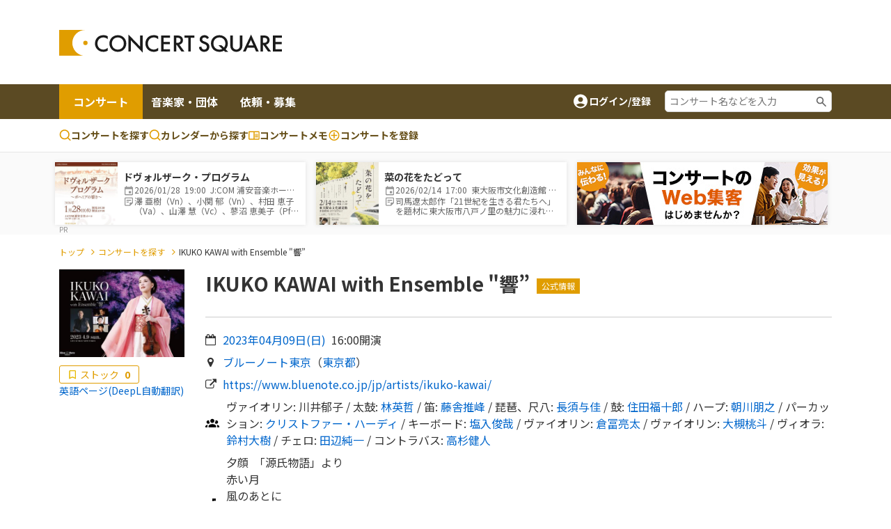

--- FILE ---
content_type: text/html;charset=UTF-8
request_url: https://www.concertsquare.jp/blog/2023/2023032414.html
body_size: 25273
content:
<!DOCTYPE html>
<html lang="ja">
<head>
    <meta charset="utf-8">
    <meta http-equiv="X-UA-Compatible" content="IE=edge">
    <meta name="keywords" content="クラシック音楽,CONCERT,音楽,演奏会,音楽会,MUSIC,吹奏楽,オーケストラ,マンドリン,声楽,オペラ,アンサンブル,楽器,団員募集,メンバー募集">
    <meta name="viewport" content="width=device-width, initial-scale=1.0, maximum-scale=1.0, user-scalable=0, shrink-to-fit=no">

    
    <meta name="_csrf" content="5bfe6f37-b81f-42d1-b657-005c8f222c3a"/>
    <meta name="_csrf_header" content="X-CSRF-TOKEN"/>
    

    
        <!-- Google Tag Manager -->
        <script>(function(w,d,s,l,i){w[l]=w[l]||[];w[l].push({'gtm.start':
                new Date().getTime(),event:'gtm.js'});var f=d.getElementsByTagName(s)[0],
            j=d.createElement(s),dl=l!='dataLayer'?'&l='+l:'';j.async=true;j.src=
            'https://www.googletagmanager.com/gtm.js?id='+i+dl;f.parentNode.insertBefore(j,f);
        })(window,document,'script','dataLayer','GTM-M4ZDG6');</script>
        <!-- End Google Tag Manager -->
    

    <meta property="og:image" content="https://www.concertsquare.jp/files/image/show/38c15adef0ed91b2d6f11f8808dca34644037892b7c0859354b0b6d6fdc23091"/><meta property="twitter:image" content="https://www.concertsquare.jp/files/image/show/38c15adef0ed91b2d6f11f8808dca34644037892b7c0859354b0b6d6fdc23091"/><meta property="og:title" content="IKUKO KAWAI with Ensemble &quot;響” - コンサートスクウェア（クラシック音楽情報）" /><meta property="og:type" content="article"/><meta property="og:description" content="3月にリリースされるアルバムを記念して、和洋のアンサンブルが織りなす化学反応を、ブルーノート東京だけの特別編成で体感するスペシャルな一夜。 コンサートスクウェアは、クラシック音楽を中心としたのコンサート情報、メンバー/団員募集情報、コンサート会場情報など、音楽を楽しむ個人と演奏グループや団体をつなぐことを目的とした音楽情報ポータルサイトです。" /><meta name="twitter:card" content="summary"><meta name="twitter:site" content="@concert_square"><meta property="twitter:title" content="IKUKO KAWAI with Ensemble &quot;響” - コンサートスクウェア（クラシック音楽情報）" /><meta property="twitter:description" content="3月にリリースされるアルバムを記念して、和洋のアンサンブルが織りなす化学反応を、ブルーノート東京だけの特別編成で体感するスペシャルな一夜。 コンサートスクウェアは、クラシック音楽を中心としたのコンサート情報、メンバー/団員募集情報、コンサート会場情報など、音楽を楽しむ個人と演奏グループや団体をつなぐことを目的とした音楽情報ポータルサイトです。" /><meta property="description" content="3月にリリースされるアルバムを記念して、和洋のアンサンブルが織りなす化学反応を、ブルーノート東京だけの特別編成で体感するスペシャルな一夜。 コンサートスクウェアは、クラシック音楽を中心としたのコンサート情報、メンバー/団員募集情報、コンサート会場情報など、音楽を楽しむ個人と演奏グループや団体をつなぐことを目的とした音楽情報ポータルサイトです。" />
    <title>IKUKO KAWAI with Ensemble &quot;響” | コンサートスクウェア（クラシック音楽情報）</title>
    <link rel="icon" href="/favicon.ico">
    <!-- Noto Sans JP Font -->
    <link rel="preconnect" href="https://fonts.googleapis.com">
    <link rel="preconnect" href="https://fonts.gstatic.com" crossorigin>
    <link href="https://fonts.googleapis.com/css2?family=Noto+Sans+JP:wght@300;400;700&display=swap" rel="stylesheet">
    <!-- Fontawesome -->
    <link rel="stylesheet" href="https://cdnjs.cloudflare.com/ajax/libs/font-awesome/4.7.0/css/font-awesome.min.css">
    <!-- Bootstrap -->
    <link rel="stylesheet" href="https://cdn.jsdelivr.net/npm/bootstrap@4.6.1/dist/css/bootstrap.min.css" integrity="sha384-zCbKRCUGaJDkqS1kPbPd7TveP5iyJE0EjAuZQTgFLD2ylzuqKfdKlfG/eSrtxUkn" crossorigin="anonymous">
    <!-- Swiper -->
    <link rel="stylesheet" href="https://cdnjs.cloudflare.com/ajax/libs/Swiper/5.4.5/css/swiper.min.css">
    <!-- Custom Style -->
    <link rel="stylesheet" href="/webpack/public/style.css">

    <script async src="https://pagead2.googlesyndication.com/pagead/js/adsbygoogle.js?client=ca-pub-8732544413118290" crossorigin="anonymous"></script>
    <!-- モーダル表示用 -->
    <link rel="stylesheet" type="text/css" href="https://cdnjs.cloudflare.com/ajax/libs/Modaal/0.4.4/css/modaal.min.css">

    <link rel="stylesheet" href="https://cdn.jsdelivr.net/npm/slick-carousel@1.8.1/slick/slick-theme.min.css"><link rel="stylesheet" href="https://cdn.jsdelivr.net/npm/slick-carousel@1.8.1/slick/slick.min.css">
    <script src="https://ajax.googleapis.com/ajax/libs/jquery/3.5.1/jquery.min.js"></script><script src="https://cdnjs.cloudflare.com/ajax/libs/Swiper/5.4.5/js/swiper.min.js"></script><script src="https://stackpath.bootstrapcdn.com/bootstrap/4.2.1/js/bootstrap.min.js" integrity="sha384-B0UglyR+jN6CkvvICOB2joaf5I4l3gm9GU6Hc1og6Ls7i6U/mkkaduKaBhlAXv9k" crossorigin="anonymous"></script><script src="https://cdnjs.cloudflare.com/ajax/libs/Readmore.js/2.0.2/readmore.min.js" integrity="sha512-llWtDR3k09pa9nOBfutQnrS2kIEG7M6Zm7RIjVVLNab1wRs8NUmA0OjAE38jKzKeCg+A3rdq8AVW41ZTsfhu5Q==" crossorigin="anonymous" referrerpolicy="no-referrer"></script><script src="https://cdnjs.cloudflare.com/ajax/libs/slick-carousel/1.8.1/slick.min.js"></script><script src="/js/public/concert/afterCustom.js" defer></script><script src="/js/public/filter.js" defer></script><script src="/js/public/like.js" defer></script><script src="/js/public/util.js" defer></script><script src="/js/public/memo.js" defer></script><script src="/js/public/follow.js" defer></script><script src="/js/public/concert/afterScroll.js" defer></script><script src="/js/public/slider.js" defer></script><script src="/js/public/concert/stock.js" defer></script><script src="/js/public/memoComment.js" defer></script><script src="/js/public/concert/imageSlide.js" defer></script><script>
        var year = "2023";
        var inDate = "20230324";
        var seqNo = 14;
        var isLogin = false;

        var isHeard = true;
        var isAppeared = true;
    </script>

    <link rel="stylesheet" href="/css/jquery.toast.css">
    
    <script>
        var loginUserId = "";
    </script>
    <script src="https://cdnjs.cloudflare.com/ajax/libs/Modaal/0.4.4/js/modaal.min.js" defer></script>
    <script src="/js/jquery.toast.js"></script>
    <script src="/js/header.js"></script>
</head>
<body id="body" class="concert-detail _after-event"><!-- ログインしていない画面を表示するには、クラス名の「loggedin」を削除。  -->


    <!-- Google Tag Manager (noscript) -->
    <noscript><iframe src="https://www.googletagmanager.com/ns.html?id=GTM-M4ZDG6"
                      height="0" width="0" style="display:none;visibility:hidden"></iframe></noscript>
    <!-- End Google Tag Manager (noscript) -->


<div class="p-header">
    <header class="header header-2024">
        <div class="container new-header__sp-shadow">
            <nav class="d-flex align-items-center justify-content-between">
                <div class="header-logo">
                    <a href="/" class="logo-link">
                        <img src="/img/logo.svg" width="320" height="38" loading="lazy">
                    </a>
                </div>

                <div class="ad-a u-pc-show">
    
    
        <div class="mb-2">
            <div class="u-pc-show">
    <!-- スクウェアヘッダ横長PC -->
    <ins class="adsbygoogle"
         style="display:inline-block;width:728px;height:90px"
         data-ad-client="ca-pub-8732544413118290"
         data-ad-slot="9134973582"></ins>
    <script>
        (adsbygoogle = window.adsbygoogle || []).push({});
    </script>
</div>
<div class="u-sp-show">
    <!-- スクウェアヘッダ横長モバイル -->
    <ins class="adsbygoogle"
         style="display:inline-block;width:320px;height:120px"
         data-ad-client="ca-pub-8732544413118290"
         data-ad-slot="9913972282"></ins>
    <script>
        (adsbygoogle = window.adsbygoogle || []).push({});
    </script>
</div>


        </div>
    
</div>



                <div class="sp-icon-wrap flex">
                    

                    <div class="burger-wrap float-right u-tab-show u-sp-show">
                        <button id="target-burger" class="target-burger" type="button">
                            <ul class="buns">
                                <li class="bun"></li>
                                <li class="bun"></li>
                                <li class="bun"></li>
                            </ul>
                        </button>
                    </div>
                </div>
            </nav>
        </div>

        <div><div class="u-tab-show u-sp-show ad-a-sp">
    
    
        <div class="ad-a-sp__inner">
            <div class="u-pc-show">
    <!-- スクウェアヘッダ横長PC -->
    <ins class="adsbygoogle"
         style="display:inline-block;width:728px;height:90px"
         data-ad-client="ca-pub-8732544413118290"
         data-ad-slot="9134973582"></ins>
    <script>
        (adsbygoogle = window.adsbygoogle || []).push({});
    </script>
</div>
<div class="u-sp-show">
    <!-- スクウェアヘッダ横長モバイル -->
    <ins class="adsbygoogle"
         style="display:inline-block;width:320px;height:120px"
         data-ad-client="ca-pub-8732544413118290"
         data-ad-slot="9913972282"></ins>
    <script>
        (adsbygoogle = window.adsbygoogle || []).push({});
    </script>
</div>


        </div>
    
</div>

</div>

        <div class="header-menu-2 concert-header">
            <div class="container u-clearfix">
                <div class="float-left">
                    <ul>
                        <li class="current">
                            <a href="/concert">コンサート</a>
                        </li>
                        <li>
                            <a href="/musician">音楽家・団体</a>
                        </li>
                        <li>
                            <a href="/offer">依頼・募集</a>
                        </li>
                    </ul>
                </div>
                <div class="float-right d-flex align-items-center u-pc-show organizer-right">
                    
                    
                    
                    <div class="non-log-user">
                        <a href="/login/redirect?path=/blog/2023/2023032414.html" class="flex">
                            <img src="/img/ic_baseline-account-circle.svg" alt="account-icon">
                            <p>ログイン/登録</p>
                        </a>
                    </div>
                    <div class="keyword-search">
                        <form action="/concert/search">
                            <input type="text" name="freeword" placeholder="コンサート名などを入力">
                        </form>
                    </div>
                </div>
            </div>
        </div>

        <div class="header-menu-3 concert-header">
            <div class="container d-flex">
                <ul class="d-flex">
                    <li>
                        <a href="/concert/search">
                            <svg width="17" height="17" viewBox="0 0 17 17" fill="none" xmlns="http://www.w3.org/2000/svg">
                                <path fill-rule="evenodd" clip-rule="evenodd" d="M7.74972 0.164063C6.62022 0.164159 5.50711 0.434366 4.50327 0.952141C3.49943 1.46992 2.63397 2.22024 1.97909 3.14052C1.32421 4.0608 0.898898 5.12435 0.738647 6.24243C0.578395 7.36051 0.687847 8.5007 1.05787 9.56788C1.4279 10.6351 2.04776 11.5983 2.86575 12.3772C3.68375 13.1561 4.67614 13.728 5.76015 14.0454C6.84416 14.3628 7.98834 14.4163 9.09724 14.2015C10.2061 13.9867 11.2476 13.5099 12.1347 12.8107L15.1781 15.8541C15.3352 16.0059 15.5457 16.0899 15.7642 16.088C15.9827 16.0861 16.1917 15.9984 16.3462 15.8439C16.5007 15.6894 16.5884 15.4804 16.5903 15.2619C16.5922 15.0434 16.5082 14.8329 16.3564 14.6757L13.3131 11.6324C14.1364 10.5879 14.649 9.33273 14.7923 8.0105C14.9356 6.68827 14.7037 5.35241 14.1232 4.15581C13.5428 2.9592 12.6371 1.95019 11.51 1.24426C10.3828 0.538318 9.07969 0.163973 7.74972 0.164063ZM2.33306 7.2474C2.33306 5.81081 2.90374 4.43306 3.91956 3.41723C4.93538 2.40141 6.31313 1.83073 7.74972 1.83073C9.18631 1.83073 10.5641 2.40141 11.5799 3.41723C12.5957 4.43306 13.1664 5.81081 13.1664 7.2474C13.1664 8.68399 12.5957 10.0617 11.5799 11.0776C10.5641 12.0934 9.18631 12.6641 7.74972 12.6641C6.31313 12.6641 4.93538 12.0934 3.91956 11.0776C2.90374 10.0617 2.33306 8.68399 2.33306 7.2474Z" fill="#E09D00"></path>
                            </svg>
                            コンサートを探す
                        </a>
                    </li>
                    <li>
                        <a href="/concert/calendar">
                            <svg width="17" height="17" viewBox="0 0 17 17" fill="none" xmlns="http://www.w3.org/2000/svg">
                                <path fill-rule="evenodd" clip-rule="evenodd" d="M7.74972 0.164063C6.62022 0.164159 5.50711 0.434366 4.50327 0.952141C3.49943 1.46992 2.63397 2.22024 1.97909 3.14052C1.32421 4.0608 0.898898 5.12435 0.738647 6.24243C0.578395 7.36051 0.687847 8.5007 1.05787 9.56788C1.4279 10.6351 2.04776 11.5983 2.86575 12.3772C3.68375 13.1561 4.67614 13.728 5.76015 14.0454C6.84416 14.3628 7.98834 14.4163 9.09724 14.2015C10.2061 13.9867 11.2476 13.5099 12.1347 12.8107L15.1781 15.8541C15.3352 16.0059 15.5457 16.0899 15.7642 16.088C15.9827 16.0861 16.1917 15.9984 16.3462 15.8439C16.5007 15.6894 16.5884 15.4804 16.5903 15.2619C16.5922 15.0434 16.5082 14.8329 16.3564 14.6757L13.3131 11.6324C14.1364 10.5879 14.649 9.33273 14.7923 8.0105C14.9356 6.68827 14.7037 5.35241 14.1232 4.15581C13.5428 2.9592 12.6371 1.95019 11.51 1.24426C10.3828 0.538318 9.07969 0.163973 7.74972 0.164063ZM2.33306 7.2474C2.33306 5.81081 2.90374 4.43306 3.91956 3.41723C4.93538 2.40141 6.31313 1.83073 7.74972 1.83073C9.18631 1.83073 10.5641 2.40141 11.5799 3.41723C12.5957 4.43306 13.1664 5.81081 13.1664 7.2474C13.1664 8.68399 12.5957 10.0617 11.5799 11.0776C10.5641 12.0934 9.18631 12.6641 7.74972 12.6641C6.31313 12.6641 4.93538 12.0934 3.91956 11.0776C2.90374 10.0617 2.33306 8.68399 2.33306 7.2474Z" fill="#E09D00"></path>
                            </svg>
                            カレンダーから探す
                        </a>
                    </li>
                    <li>
                        <a href="/memo">
                            <svg width="16" height="13" viewBox="0 0 16 13" fill="none" xmlns="http://www.w3.org/2000/svg">
                                <path d="M14.3955 0.5H1.43955C1.05775 0.5 0.6916 0.651666 0.421633 0.921633C0.151666 1.1916 0 1.55775 0 1.93955V11.2966C0 11.6784 0.151666 12.0445 0.421633 12.3145C0.6916 12.5845 1.05775 12.7361 1.43955 12.7361H14.3955C14.7772 12.7361 15.1434 12.5845 15.4134 12.3145C15.6833 12.0445 15.835 11.6784 15.835 11.2966V1.93955C15.835 1.55775 15.6833 1.1916 15.4134 0.921633C15.1434 0.651666 14.7772 0.5 14.3955 0.5ZM1.43955 11.2966V1.93955H7.19773V11.2966H1.43955ZM14.3955 11.2966H8.63727V1.93955H14.3955V11.2966ZM9.35705 4.45875H13.6757V5.53841H9.35705V4.45875ZM9.35705 6.25819H13.6757V7.33785H9.35705V6.25819ZM9.35705 8.05762H13.6757V9.13728H9.35705V8.05762Z" fill="#E09D00"></path>
                            </svg>コンサートメモ
                        </a>
                    </li>
                    <li>
                        <a href="/concert/new">
                            <svg width="18" height="19" viewBox="0 0 18 19" fill="none" xmlns="http://www.w3.org/2000/svg">
                                <path fill-rule="evenodd" clip-rule="evenodd" d="M1.5 9.5C1.5 5.35775 4.85775 2 9 2C13.1422 2 16.5 5.35775 16.5 9.5C16.5 13.6422 13.1422 17 9 17C4.85775 17 1.5 13.6422 1.5 9.5ZM9 3.5C7.4087 3.5 5.88258 4.13214 4.75736 5.25736C3.63214 6.38258 3 7.9087 3 9.5C3 11.0913 3.63214 12.6174 4.75736 13.7426C5.88258 14.8679 7.4087 15.5 9 15.5C10.5913 15.5 12.1174 14.8679 13.2426 13.7426C14.3679 12.6174 15 11.0913 15 9.5C15 7.9087 14.3679 6.38258 13.2426 5.25736C12.1174 4.13214 10.5913 3.5 9 3.5Z" fill="#E09D00"></path>
                                <path fill-rule="evenodd" clip-rule="evenodd" d="M9.75 5.75C9.75 5.55109 9.67098 5.36032 9.53033 5.21967C9.38968 5.07902 9.19891 5 9 5C8.80109 5 8.61032 5.07902 8.46967 5.21967C8.32902 5.36032 8.25 5.55109 8.25 5.75V8.75H5.25C5.05109 8.75 4.86032 8.82902 4.71967 8.96967C4.57902 9.11032 4.5 9.30109 4.5 9.5C4.5 9.69891 4.57902 9.88968 4.71967 10.0303C4.86032 10.171 5.05109 10.25 5.25 10.25H8.25V13.25C8.25 13.4489 8.32902 13.6397 8.46967 13.7803C8.61032 13.921 8.80109 14 9 14C9.19891 14 9.38968 13.921 9.53033 13.7803C9.67098 13.6397 9.75 13.4489 9.75 13.25V10.25H12.75C12.9489 10.25 13.1397 10.171 13.2803 10.0303C13.421 9.88968 13.5 9.69891 13.5 9.5C13.5 9.30109 13.421 9.11032 13.2803 8.96967C13.1397 8.82902 12.9489 8.75 12.75 8.75H9.75V5.75Z" fill="#E09D00"></path>
                            </svg>
                            <span class="u-pc-show">コンサートを</span>登録

                        </a>
                    </li>
                </ul>

            </div>
        </div>
    </header>
    <div class="p-sp-menu">
        <div class="sp-menu-mask"></div>
        <button class="sp_menu_close_btn" type="button"><img src="/img/icon_times-white.svg" alt="close"></button>
        <div class="sp-menu-wrap" style="overflow: auto;">
            <div class="sp-orange-button">
                <div class="non-log-user">
                    <a href="/login/redirect?path=/blog/2023/2023032414.html" class="flex align-items-center justify-content-center title-or-button"><img src="/img/icon_user-white.svg" alt="user-icon">新規登録・ログイン</a>
                </div>
                
            </div>
            

            <div class="non-log-user">
                
                <ul>
                    <li><a class="post u-font-bold" style="text-decoration:none;">登録情報管理</a></li>
                    <li><a href="/setting/user/concert/future" style="color: inherit;">コンサートの登録・管理</a></li>
                    <li><a href="/setting/user/recruit/public" style="color: inherit;">団員募集の登録・管理</a></li>
                    <li><a href="/setting/user/musician" style="color: inherit;">音楽家・団体の登録・管理</a></li>
                    <li><a href="/setting/user/offer" style="color: inherit;">依頼・募集の登録・管理</a></li>
                    <li><a href="/setting/user/concert/ad" style="color: inherit;">有料集客プラン</a></li>
                </ul>
            </div>
            
        </div>
    </div>

    <div><div class="notification-box">
    <div class="notification-header">
        <p>通知</p>
        <div class="notification-close">
            <i class="fa fa-times"></i>
        </div>
    </div>
    <div class="notification-body">
        
        
            <div class="mt-3 mb-3 text-center">通知はありません。</div>
        
    </div>
    
</div></div>
</div>

<div class="l-wrapper">
    <div class="l-main">
        <div id="main">
            <div>
    <div><div id="concert-square-ad-banner">
    <div class="carousel-wrapper overflow-auto  mx-auto">
        <div class="carousel-inner d-flex flex-nowrap">
            
                

                
                    
                        
<div class="concert-box carousel-box bg-white">
    <a href="/blog/2026/202601089612841.html" onclick="clickConcertAdBanner(&#39;c168b305ced04c308d2cb72ffa0de4b2&#39;);return false;">
        <div class="d-flex align-items-center">
            <div class="image-box">
                <img src="https://www.concertsquare.jp/files/image/show/2ebe551c70fbe1c817880afab8d85190b2e0fd0a5163b08b3c4d327b715bcf51" class="img-fluid" alt="ドヴォルザーク・プログラム">
            </div>
            <div class="text-box">
                <p class="u-font-bold">ドヴォルザーク・プログラム</p>
                <ul class="list_memo">
                    <li>
                        <span class="icon_def icon_calendar"></span>
                        <span class="text">
                            2026/01/28&nbsp;
                            19:00&nbsp;
                            J:COM 浦安音楽ホール コンサートホール
                        </span>
                    </li>
                    <li>
                        <span class="icon_def icon_memo-list"></span>
                        <span class="summary">澤 亜樹（Vn）、小関 郁（Vn）、村田 恵子（Va）、山澤 慧（Vc）、蓼沼 恵美子（Pf）－5人の名手によるピアノ五重奏コンサート！</span>
                    </li>
                </ul>
            </div>
        </div>
    </a>
</div>
                    
                        
<div class="concert-box carousel-box bg-white">
    <a href="/blog/2026/202512019914817.html" onclick="clickConcertAdBanner(&#39;3519e3f94a9f4ddc84c60047bcd15530&#39;);return false;">
        <div class="d-flex align-items-center">
            <div class="image-box">
                <img src="https://www.concertsquare.jp/files/image/show/4d78bc88b3371e81d00631cab146d2304de4b4ead9e901b7dedb65136d878d71" class="img-fluid" alt="菜の花をたどって">
            </div>
            <div class="text-box">
                <p class="u-font-bold">菜の花をたどって</p>
                <ul class="list_memo">
                    <li>
                        <span class="icon_def icon_calendar"></span>
                        <span class="text">
                            2026/02/14&nbsp;
                            17:00&nbsp;
                            東大阪市文化創造館 多目的室
                        </span>
                    </li>
                    <li>
                        <span class="icon_def icon_memo-list"></span>
                        <span class="summary">司馬遼太郎作「21世紀を生きる君たちへ」を題材に東大阪市八戸ノ里の魅力に浸れるコンサート。</span>
                    </li>
                </ul>
            </div>
        </div>
    </a>
</div>
                    

                    <div class="banner-box carousel-box bg-white">
                        <a href="https://www.concertsquare.jp/lp/marketing-plan?utm_source=banner&utm_medium=20240703&utm_campaign=header" target="_blank">
                            <img src="/img/ad/ad-lp.jpg" alt="ad" style="height: 90px">
                        </a>
                    </div>
                

                
            

            
        </div>
    </div>
</div>




    <script>
        function clickConcertAdBanner(clickAdId){
            var token = document.querySelector('meta[name="_csrf"]').getAttribute('content');

            fetch("/concert/ad/click/"+clickAdId,　{
                method: "POST",
                headers: {
                    'X-CSRF-TOKEN': token
                },
            }).then((response) => {
                return response.json()
            }).then((result) => {
                location.href = "/concert/ad/click/redirect/"+clickAdId;
            }).catch((e) => {
                alert("システムエラーが発生しました。")
            });
        }

        document.addEventListener('DOMContentLoaded', function() {
            const concertAdIdList =["c168b305ced04c308d2cb72ffa0de4b2","3519e3f94a9f4ddc84c60047bcd15530"];
            var target = document.querySelector("#concert-square-ad-banner");
            const _observer = new IntersectionObserver(function(entries, observer) {
                entries.forEach(entry => {
                    if (entry.isIntersecting) {
                        concertAdIdList.forEach(function (concertAdId) {
                            const token = document.querySelector('meta[name="_csrf"]').getAttribute('content');
                            fetch("/concert/ad/count/"+concertAdId, {
                                method: "POST",
                                headers: {
                                    'X-CSRF-TOKEN': token
                                },
                            });
                        });
                        observer.unobserve(entry.target);
                    }
                });
            }, {
                root: document.body,
                rootMargin: '0px',
                threshold: 0
            });
            _observer.observe(target);

            const _scrollConcertAdBottomObserver = new IntersectionObserver(function (entry, observer) {
                entry.forEach(function (item) {
                    if (item.target === target) {
                        if (item.isIntersecting) {
                            concertAdIdList.forEach(function (concertAdId) {
                                const token = document.querySelector('meta[name="_csrf"]').getAttribute('content');
                                fetch("/concert/ad/dom/count/"+concertAdId, {
                                    method: "POST",
                                    headers: {
                                        'X-CSRF-TOKEN': token
                                    },
                                });
                            });
                            observer.unobserve(item.target);
                        }
                    }
                });
            }, {
                root: null,
                rootMargin: '0px',
                threshold: 0.1
            });
            _scrollConcertAdBottomObserver.observe(target);
        });
    </script>
</div>
</div>

<!--<div class="header-attention__wrapper">-->
<!--    <div class="header-attention__inner d-flex justify-content-center align-items-start">-->
<!--        <div class="c-attention d-flex align-items-center">-->
<!--            &lt;!&ndash; コーディングの都合上、テキストと詳しく見るボタンを逆に記述しています。リンクがないパターンの場合、詳しく見るボタンを非表示にします。 &ndash;&gt;-->
<!--            <a href="!#" class="outline-btn u-font-bold">詳しく見る</a>-->
<!--            <p>注目度スコアとは？コンサート広告を掲載してアクセス数アップ！</p>-->
<!--        </div>-->
<!--    </div>-->
<!--</div>-->

            
                <div class="c-breadcrumb my-3">
                    <div class="container">
                        <ul>
                            <li><a href="/" class="c-breadcrumb__link">トップ</a></li>
                            <li><a href="/concert/search" class="c-breadcrumb__link">コンサートを探す</a></li>
                            <li>IKUKO KAWAI with Ensemble &quot;響”</li>
                        </ul>
                    </div>
                </div>

                <div class="u-sp-show">
    <div class="portfolio-detail-heading">
        <div class="portfolio-detail-heading-background-image" style="background-image:url(/files/image/show/38c15adef0ed91b2d6f11f8808dca34644037892b7c0859354b0b6d6fdc23091);"></div>
        <div class="portfolio-wrapper">
            <div class="embed-youtube-img">
                <a href="/files/image/original/38c15adef0ed91b2d6f11f8808dca34644037892b7c0859354b0b6d6fdc23091" target="_blank" rel="noopener noreferrer">
                    <img  src="/files/image/show/38c15adef0ed91b2d6f11f8808dca34644037892b7c0859354b0b6d6fdc23091" alt="IKUKO KAWAI with Ensemble &quot;響”"/>
                </a>
            </div>
        </div>
    </div>
    <div class="img-bottom-cont flex" style="background: #E09D000D;padding: 15px;margin-top: 0px;flex-direction: unset;">
        <label class="stock-btn stock-btn-2">
            <span class="text text-2 second-color">ストック</span>
            <span class="stock-num-2 second-color u-font-bold">0</span>
            <input type="checkbox" class="checkin-stock">
            <span class="checkmark"></span>
        </label>

        <div style="color: #06c;text-align: right;">
            <a href="https://en.concertsquare.jp/blog/2023/2023032414.html">英語ページ(DeepL自動翻訳)</a>
        </div>
    </div>
</div>

            

            

            
                <div class="mt-3 mb-5">
                    <div class="container u-clearfix">
                        <div class="l-concert-detail-heading float-right">
                            <div class="concert-detail-title-container">
    <h1 class="c-concert-detail-title u-font-bold mb-2">
        IKUKO KAWAI with Ensemble &quot;響”
    </h1>
    <span class="c-official-tag">公式情報</span>
    
    
</div>

<div class="c-concert-detail-sub-title">
    <h2 class="u-font-bold"></h2>
    

    
</div>
<p class="mb-2">
    <i class="fa fa-calendar-o"></i>
    <a href="/concert/search/cal/20230409">
        <span class="concert-date">
            2023年04月09日(<span class="concert-weekday">日</span>)
        </span>
    </a>
    <span class="concert-time ml-2">16:00</span>
    開演
</p>
<p class="mb-2">
    <i class="fa fa-map-marker"></i>
    
    <a href="/hall/detail/1708" class="concert-area-link">ブルーノート東京</a>
    （<span class="concert-area-prov"><a href="/concert/prefecture/toukyo">東京都</a></span>）
</p>

<p class="mb-2"><i class="fa fa-external-link"></i><a href="https://www.bluenote.co.jp/jp/artists/ikuko-kawai/" class="public-url" target="_blank">https://www.bluenote.co.jp/jp/artists/ikuko-kawai/</a></p>


    <p class="mb-2">
        <img src="/img/group.svg" alt="">
        <span>
            
            
                ヴァイオリン:

                
                
                
                川井郁子

                /
            
                太鼓:

                
                <a href="/musician/unofficial/detail/2971mEeeUVyhjXpdJZrp">林英哲</a>
                
                

                /
            
                笛:

                
                <a href="/musician/unofficial/detail/4335BbJQAatBmLhwQHwn">藤舎推峰</a>
                
                

                /
            
                琵琶、尺八:

                
                <a href="/musician/unofficial/detail/4758WmbwloLLVWYKSCRj">長須与佳</a>
                
                

                /
            
                鼓:

                
                <a href="/musician/unofficial/detail/860CujelswtYVOdllgf">住田福十郎</a>
                
                

                /
            
                ハープ:

                
                <a href="/musician/unofficial/detail/2685ZfxTtkyRoMmdxOjq">朝川朋之</a>
                
                

                /
            
                パーカッション:

                
                <a href="/musician/unofficial/detail/136tCMvVVaXEUkgoVVs">クリストファー・ハーディ</a>
                
                

                /
            
                キーボード:

                
                <a href="/musician/unofficial/detail/1429aJxcGpFEcwvGcTpv">塩入俊哉</a>
                
                

                /
            
                ヴァイオリン:

                
                <a href="/musician/unofficial/detail/961KbCHhXjpRoTawEXA">倉冨亮太</a>
                
                

                /
            
                ヴァイオリン:

                
                <a href="/musician/unofficial/detail/1543xOQIIBNDgFeNlBTF">大槻桃斗</a>
                
                

                /
            
                ヴィオラ:

                
                <a href="/musician/unofficial/detail/4705PqLnlgkWCiZYHiWn">鈴村大樹</a>
                
                

                /
            
                チェロ:

                
                <a href="/musician/unofficial/detail/3738IMhvrEJOuHAwmSTw">田辺純一</a>
                
                

                /
            
                コントラバス:

                
                <a href="/musician/unofficial/detail/4902kHBraLynLUukIfZr">高杉健人</a>
                
                

                
            
        </span>
    </p>


    <p class="program">
        <img src="/img/program.svg" alt="">
        <span>
            
            
            
                <span style="line-height: 24px;white-space:pre-wrap;word-wrap:break-word;">&#22805;&#38996;  &#12300;&#28304;&#27663;&#29289;&#35486;&#12301;&#12424;&#12426;<br />&#36196;&#12356;&#26376;<br />&#39080;&#12398;&#12354;&#12392;&#12395;<br />&#12373;&#12367;&#12425;<br />&#20182;<br />&#12503;&#12525;&#12464;&#12521;&#12512;&#12399;&#22793;&#26356;&#12377;&#12427;&#21487;&#33021;&#24615;&#12354;&#12426;&#12414;&#12377;&#12290;</span>
            
        </span>
    </p>

                        </div>

                        <div class="l-concert-detail-img float-left u-pc-show">
                            
                                <a href="/files/image/original/38c15adef0ed91b2d6f11f8808dca34644037892b7c0859354b0b6d6fdc23091" target="_blank" rel="noopener noreferrer"><img width="336" height="475" src="/files/image/show/38c15adef0ed91b2d6f11f8808dca34644037892b7c0859354b0b6d6fdc23091" alt="IKUKO KAWAI with Ensemble &quot;響”"/></a>
                            
                            
                            <div class="img-bottom-cont flex">
                                <label class="stock-btn stock-btn-2">
                                    <span class="text text-2 second-color">ストック</span>
                                    <span class="stock-num-2 second-color u-font-bold">0</span>
                                    <input type="checkbox" class="checkin-stock">
                                    <span class="checkmark"></span>
                                </label>
                                <div style="color: #06c;text-align: right;">
                                    <a href="https://en.concertsquare.jp/blog/2023/2023032414.html">英語ページ(DeepL自動翻訳)</a>
                                </div>
                            </div>
                        </div>

                        <!-- 301_コンサート詳細 / チェックイン 開始 -->
                        <div id="checkIn-3" class="checkIn-2 float-right u-sp-show">
                            <div class="checkInWrap">
    <div class="btn-group-box grid">
        <ul class="checkInBox grid">
            <li>
                <label for="checkIn__support_detail" class="checkIn__support_detail checkInItem u-font-bold checked">
                    <span class="text">応援</span><br><span class="support-count support_num">0</span>
                    <input type="checkbox" id="checkIn__support_detail" class="checkIn__checkbox" data-concertName="IKUKO KAWAI with Ensemble &quot;響”">
                    <span class="checkmark"></span>
                </label>
                <div class="checkInAlertBox-2 flex u-font-bold u-hidden">
                    
                    
                        <button class="commentAddBtn supportBtn u-font-bold" type="button">編集する</button>
                        <button class="commentDel supportDelBtn primary-btn-delete u-font-bold" type="button">応援を削除する</button>
                    
                </div>
            </li>
            <li>
                <label for="checkIn__heard_detail" class="checkIn__heard_detail checkInItem u-font-bold checked">
                    <span class="text">聴く</span><br><span class="heard-count heard_num">0</span>
                    <input type="checkbox" id="checkIn__heard_detail" class="checkIn__checkbox" data-concertName="IKUKO KAWAI with Ensemble &quot;響”">
                    <span class="checkmark"></span>
                </label>
                <div class="checkInAlertBox-2 flex u-font-bold u-hidden">
                    
                    
                        <button class="commentAddBtn heardBtn u-font-bold" type="button">編集する</button>
                        <button class="commentDel heardDelBtn primary-btn-delete u-font-bold" type="button">聴くを削除する</button>
                    
                </div>
            </li>
            <li>
                <label for="checkIn__appeared_detail" class="checkIn__appeared_detail checkInItem u-font-bold checked">
                    <span class="text">出演する</span><br><span class="appeared-count appeared_num">0</span>
                    <input type="checkbox" id="checkIn__appeared_detail" class="checkIn__checkbox" data-concertName="IKUKO KAWAI with Ensemble &quot;響”">
                    <span class="checkmark"></span>
                </label>
                <div class="checkInAlertBox-2 flex u-font-bold u-hidden">
                    
                    
                        <button class="commentAddBtn appearedBtn u-font-bold" type="button">編集する</button>
                        <button class="commentDel appearedDelBtn primary-btn-delete u-font-bold" type="button">出演するを削除する</button>
                    
                </div>
            </li>
        </ul>
        <button class="sns-share-btn"><span class="text">SNSでシェアする</span></button>
    </div>
</div>

                        </div>
                        <!-- 301_コンサート詳細 / チェックイン 終了 -->
                    </div>
                    <div class="mt-5 w-100 text-center">
                        <!-- スクウェア : 横長大きめ広告 -->
<ins class="adsbygoogle"
     style="display:block"
     data-ad-client="ca-pub-8732544413118290"
     data-ad-slot="9397234710"
     data-ad-format="auto"
     data-full-width-responsive="true"></ins>
<script>
    (adsbygoogle = window.adsbygoogle || []).push({});
</script>
                    </div>
                </div>
            

            <div class="two-columns">
                <div class="container u-clearfix">
                    <div class="left-col">
                        <div class="l-s-wrapper l-sponsorship l-common mb-3 mb-3">
                            <h2 class="c-third-title u-font-bold">みんなのコンサートメモ</h2>
                            <!-- Control buttons -->
                            <div id="myBtnContainer" class="checkin-list my-3">
                                <div class="flex">
                                    <p class="show-numbers-wrap"></p>
                                    <div class="checkin-btn-wrap u-pc-show">
                                        <button class="filterBtn active" onclick="filterSelection('all')">すべて(<span class="all-memo-count">0</span>)</button>
                                        <button class="filterBtn" onclick="filterSelection('support')">応援(<span class="support-count">0</span>)</button>
                                        <button class="filterBtn" onclick="filterSelection('heard')">聴いた(<span class="heard-count">0</span>)</button>
                                        <button class="filterBtn" onclick="filterSelection('appeared')">出演した(<span class="appeared-count">0</span>)</button>
                                    </div>
                                    <div class="checkin-list-select u-sp-show">
                                        <select name="" id="custom-select-for-checkin" class="custom-select-for-checkin">
                                            <option value="all">すべて(<span class="all-memo-count">0</span>)</option>
                                            <option value="support">応援(<span class="support-count">0</span>)</option>
                                            <option value="heard">聴いた(<span class="heard-count">0</span>)</option>
                                            <option value="appeared">出演した(<span class="appeared-count">0</span>)</option>
                                        </select>
                                    </div>
                                </div>
                            </div>

                            <div class="commentContainer">
                                <div id="memo-comment-area"></div>
                                <div class="text-center my-4">
                                    <a href="javascript:void(0)" onclick="nextMemo()" class="c-viewMoreBtn u-font-bold u-hover-opacity" id="memo_next_btn">もっと見る</a>
                                </div>
                            </div>
                        </div>

                        

                        <div class="l-s-wrapper self-life-log mb-3">
                            <h3 class="c-third-title _custom u-font-bold text-center">使い方は十人十色。<br class="u-sp-show">書いて、音楽をもっと好きになろう。</h3>
                            <div class="frame__wrap grid">
                                <div class="frame__item frame__wish bg-white text-center">
                                    <img src="/img/frame_wish.svg" alt="wish">
                                    <h3 class="u-font-bold">聴きたい</h3>
                                    <p>気になるコンサートを<br class="u-pc-show">ブックマークしたい！</p>
                                </div>
                                <div class="frame__item frame__heard bg-white text-center">
                                    <img src="/img/frame_heard.svg" alt="heard">
                                    <h3 class="u-font-bold">聴いた</h3>
                                    <p>今まで聴いたコンサートを<br class="u-pc-show">覚えておきたい！</p>
                                </div>
                                <div class="frame__item frame__appeared bg-white text-center">
                                    <img src="/img/frame_appeared.svg" alt="appeared">
                                    <h3 class="u-font-bold">出演した</h3>
                                    <p>演奏した時の経験を<br class="u-pc-show">次に活かしたい！</p>
                                </div>
                            </div>
                            <div class="text-center">
                                <a href="/setting/memo/create/type?seqNo=14&amp;inDate=20230324" class="primary-btn-orange concert-memo-btn u-font-bold">コンサートメモを書いてみる！</a>
                                
                            </div>
                        </div>

                        

                        <div class="l-s-wrapper l-sponsorship l-common mb-3">
    <h3 class="c-third-title u-font-bold mb-3 sponsorship-profile__title">主催者情報</h3>
    

    <div class="u-clearfix c-profile-wrap">

        <img src="https://storage.googleapis.com/clali/musician/d3c4af2613b8448fb949317b642ad5e9.png" width="128" height="128" alt="" class="float-left c-profile__img sponsorship-profile__img organizer-img">

        <h2 class="c-profile__title u-font-bold" id="organizer-name">
            <a href="/musician/fea95f8e7f6047baac94a8966b29c58e">川井郁子</a>
        </h2>
        <p class="c-profile__sub-title organizer-profession"></p>
        <p class="greeting"></p>
        <div class="c-location-follower flex">
            
            <p class="c-follower flex">
                <i class="fa fa-user"></i>フォロワー
                <span class="c-follower organizer-follower-count">0</span>
            </p>
        </div>
        <div class="btn-group flex mt-3">
            <a class="primary-btn-orange u-font-bold"href="/musician/fea95f8e7f6047baac94a8966b29c58e/event">他のコンサートを見る</a>
            
            <a href="/musician/fea95f8e7f6047baac94a8966b29c58e" class="c-general-btn">活動をもっと見る</a>
        </div>
    </div>
</div>

                        

                        <div class="text-center mt-4 mb-20">
                            <button class="c-viewMoreBtn _round-radius u-font-bold u-hover-opacity bg-white">もっと見る</button>
                        </div>

                        <div class="c-viewMoreBtn-wrap" style="display: none;">
                            <div class="l-s-wrapper l-contact l-common mb-3">
    <h3 class="c-third-title u-font-bold mb-2">問い合わせ</h3>
    <ul>
        
        <li class="contact-item common-item">
            <div class="contact-wrapper common-wrapper">
                <div class="contact-detail common-detail grid" style="white-space: pre-wrap;word-wrap: break-word;overflow-wrap: anywhere;">
                    <p class="contact-detail__head u-font-bold">電話番号</p>
                    <p class="contact-detail__content">0354850088</p>
                </div>
            </div>
        </li>
        <li class="contact-item common-item">
            <div class="contact-wrapper common-wrapper">
                <div class="contact-detail common-detail grid" style="white-space: pre-wrap;word-wrap: break-word;overflow-wrap: anywhere;">
                    <p class="contact-detail__head u-font-bold">ホームページ</p>
                    <p class="contact-detail__content"><a href="https://www.bluenote.co.jp/jp/artists/ikuko-kawai/" class="homepage-link common-link" target="_blank">https://www.bluenote.co.jp/jp/artists/ikuko-kawai/</a></p>
                </div>
            </div>
        </li>
    </ul>
</div>


                            <div class="l-s-wrapper l-purchase l-common mb-3" id="purchase">
    <h3 class="c-third-title u-font-bold mb-2">入場・チケット購入</h3>
    <ul>
        <li class="purchase-item common-item">
            <div class="purchase-wrapper common-wrapper">
                <div class="purchase-detail common-detail">
                    
                    
                    
                        
                    

                    
                        <p class="purchase-detail__content">
                            <span class="purchase-detail__content"
                                  style="white-space: pre-wrap;word-wrap: break-word;overflow-wrap: anywhere;display:block;margin-top:12px;">1st Stage: &#20250;&#22580;15:00&#12288;&#38283;&#28436;16:00<br />2nd Stage &#20250;&#22580;18:00&#12288;&#38283;&#28436;19:00<br /><br />&#9632; &#12469;&#12452;&#12489;&#12456;&#12522;&#12450; L [1&#65374;8&#21517;&#27096;]&#12288;1&#21517;&#27096; &#65509;8,000&#65288;&#31246;&#36796;&#65289;<br />&#9632; &#12469;&#12452;&#12489;&#12456;&#12522;&#12450; R [1&#65374;6&#21517;&#27096;]&#12288;1&#21517;&#27096; &#65509;8,000&#65288;&#31246;&#36796;&#65289;<br />&#9632; &#12459;&#12454;&#12531;&#12479;&#12540;[2&#21517;&#27096;]&#12288;1&#21517;&#27096; &#65509;8,000&#65288;&#31246;&#36796;&#65289;<br />&#9632; &#12508;&#12483;&#12463;&#12473;&#12471;&#12540;&#12488; &#12475;&#12531;&#12479;&#12540; [6&#21517;&#27096;]&#12288;1&#21517;&#27096; &#65509;11,300&#65288;&#31246;&#36796;&#65289;<br />&#9632; &#12508;&#12483;&#12463;&#12473;&#12471;&#12540;&#12488; &#12475;&#12531;&#12479;&#12540; [4&#21517;&#27096;]&#12288;1&#21517;&#27096; &#65509;11,300&#65288;&#31246;&#36796;&#65289;<br />&#9632; &#12508;&#12483;&#12463;&#12473;&#12471;&#12540;&#12488; &#12506;&#12450; [2&#21517;&#27096;]&#12288;1&#21517;&#27096; &#65509;11,300&#65288;&#31246;&#36796;&#65289;<br />&#9632; &#12506;&#12450;&#12471;&#12540;&#12488; &#12475;&#12531;&#12479;&#12540; [2&#21517;&#27096;]&#12288;1&#21517;&#27096; &#65509;10,750&#65288;&#31246;&#36796;&#65289;<br />&#9632; &#12506;&#12450;&#12471;&#12540;&#12488; L/R [2&#21517;&#27096;]&#12288;1&#21517;&#27096; &#65509;10,750&#65288;&#31246;&#36796;&#65289;<br />&#9632; &#12469;&#12452;&#12489;&#12508;&#12483;&#12463;&#12473; [2&#21517;&#27096;]&#12288;1&#21517;&#27096; &#65509;9,100&#65288;&#31246;&#36796;&#65289;<br />&#9632; &#12469;&#12452;&#12489;&#12477;&#12501;&#12449;&#12540; [2&#21517;&#27096;]&#12288;1&#21517;&#27096; &#65509;9,100&#65288;&#31246;&#36796;&#65289;<br />&#9632; &#12450;&#12522;&#12540;&#12490;&#12471;&#12540;&#12488; [1&#65374;8&#21517;&#27096;]&#12288;1&#21517;&#27096; &#65509;9,100&#65288;&#31246;&#36796;&#65289;</span>
                        </p>
                    

                </div>
            </div>
        </li>


        

        

        

        <li class="purchase-item common-item">
            <div class="purchase-wrapper common-wrapper">
                <div class="purchase-detail common-detail grid">
                    <p class="purchase-detail__head u-font-bold">購入方法</p>
                    <p class="purchase-detail__content" style="white-space: pre-wrap;word-wrap: break-word;overflow-wrap: anywhere;">&#12502;&#12523;&#12540;&#12494;&#12540;&#12488;&#26481;&#20140;&#12398;HP&#12424;&#12426;&#12362;&#39000;&#12356;&#12375;&#12414;&#12377;&#12290;</p>
                </div>
            </div>
        </li>

        
    </ul>
</div>
                        </div>

                    </div>
                    <div class="side-col">
                        <!-- 新しいパターン 開始 -->
                        <div id="checkIn-4" class="checkIn-2 mb-4">
                            <div class="checkInWrap">
                                <div class="btn-group-box grid">
                                    <ul class="checkInBox grid">
                                        <li>
                                            <label class="checkIn__support_detail checkInItem u-font-bold checked">
                                                <span class="text">応援</span>
                                                <br class="u-sp-show">
                                                <span class="support-count">0</span>
                                                <input type="checkbox" id="checkIn__support_detail-4" class="checkIn__checkbox checkIn__support_detail" data-concertName="IKUKO KAWAI with Ensemble &quot;響”">
                                                <span class="checkmark"></span>
                                            </label>
                                            <div class="checkInAlertBox-2 flex u-font-bold u-hidden">
                                                
                                                
                                                    <button class="commentAddBtn supportBtn u-font-bold" type="button">編集する</button>
                                                    <button class="commentDel supportDelBtn primary-btn-delete u-font-bold" type="button">応援を削除する</button>
                                                
                                            </div>
                                        </li>
                                        <li>
                                            <label class="checkIn__heard_detail checkInItem u-font-bold checked">
                                                <span class="text">聴いた</span>
                                                <br class="u-sp-show">
                                                <span class="heard-count">0</span>
                                                <input type="checkbox" id="checkIn__heard_detail-4" class="checkIn__checkbox checkIn__heard_detail" data-concertName="IKUKO KAWAI with Ensemble &quot;響”">
                                                <span class="checkmark"></span>
                                            </label>
                                            <div class="checkInAlertBox-2 flex u-font-bold u-hidden">
                                                
                                                
                                                    <button class="commentAddBtn heardBtn u-font-bold" type="button">編集する</button>
                                                    <button class="commentDel heardDelBtn primary-btn-delete u-font-bold" type="button">聴いたを削除する</button>
                                                
                                            </div>
                                        </li>
                                        <li>
                                            <label class="checkIn__appeared_detail checkInItem u-font-bold checked">
                                                <span class="text">出演した</span>
                                                <br class="u-sp-show">
                                                <span class="appeared-count">0</span>
                                                <input type="checkbox" id="checkIn__appeared_detail-4" class="checkIn__checkbox checkIn__appeared_detail" data-concertName="IKUKO KAWAI with Ensemble &quot;響”">
                                                <span class="checkmark"></span>
                                            </label>
                                            <div class="checkInAlertBox-2 flex u-font-bold u-hidden">
                                                
                                                
                                                    <button class="commentAddBtn appearedBtn u-font-bold" type="button">編集する</button>
                                                    <button class="commentDel appearedDelBtn primary-btn-delete u-font-bold" type="button">出演したを削除する</button>
                                                
                                            </div>
                                        </li>
                                    </ul>
                                </div>
                            </div>
                        </div>
                        <!-- 新しいパターン 終了 -->
                        <!-- 301_コンサート詳細 / チェックイン 終了 -->
                        <div class="side-about bg-white br-m c-br-8 p-3 mb-4">
                            <h2 class="c-third-title u-font-bold mb-10">コンサートについて</h2>
                            <div class="txt-wrap">
                                <p class="txt" style="white-space:pre-wrap;word-wrap:break-word;">&#36234;&#22659;&#12377;&#12427;&#12532;&#12449;&#12452;&#12458;&#12522;&#12531;&#12511;&#12517;&#12540;&#12474;&#12398;&#26032;&#12383;&#12394;&#25361;&#25126;<br />&#26085;&#26412;&#12434;&#20195;&#34920;&#12377;&#12427;&#21644;&#22826;&#40723;&#22863;&#32773;&#12289;&#26519;&#33521;&#21746;&#12434;&#12473;&#12506;&#12471;&#12515;&#12523;&#12466;&#12473;&#12488;&#12395;&#36814;&#12360;&#12390;&#36104;&#12427;<br />with &#21644;&#27915;&#12450;&#12531;&#12469;&#12531;&#12502;&#12523;&ldquo;&#38911;&rdquo;&#12450;&#12523;&#12496;&#12512;&#12522;&#12522;&#12540;&#12473;&#35352;&#24565;&#12521;&#12452;&#12502;</p>
                            </div>
                            <div class="text-center"><button class="view_more_btn u-font-bold">もっと見る</button></div>
                        </div>

                        <div class="l-s-wrapper l-contact l-common c-br-8 p-3 mb-4">
                            <h3 class="c-third-title u-font-bold mb-2">コンサート情報の編集・削除</h3>
                            
                                <a href="/login/redirect?path=/blog/2023/2023032414.html" class="register-btn primary-btn-orange u-font-bold" style="font-size:14px;">ログインして、編集・削除する</a>
                            
                            
                        </div>
                        <!-- 301_コンサート詳細 / チェックイン 開始 -->
                        <div class="checkIn-2">
                            <div class="checkInWrap">
                                <div class="btn-group-box grid">
                                    <button class="sns-share-btn"><span class="text">SNSでシェアする</span></button>
                                </div>
                            </div>
                        </div>
                        <!-- 301_コンサート詳細 / チェックイン 終了 -->

                        <div class="mt-4"><div id="ad-tate-main">
    <div class="ad-recommend-concert bg-white">
        <p class="ad-recommend-concert-ttl u-font-bold"><span>PR</span>おすすめのコンサート</p>
        <div class="ad-concert-list grid">
            
                
                    <div class="ad-concert-item" onclick="clickConcertAdTate(&#39;e014a966a4e44bb9b9b97b99000275a0&#39;)">
                        <div class="ad-concert-item-grid grid">
                            <div class="img-box">
                                <img src="https://www.concertsquare.jp/files/image/show/a3aa6dbc95a7533ddaf2627b063bc50975a94f068c73e777785e374917800068" alt="第22回みなとみらいアイメイトチャリティーコンサート">
                            </div>
                            <div class="ad-concert-detail">
                                <h3 class="u-font-bold">第22回みなとみらいアイメイトチャリティーコンサート</h3>
                                <div class="public-date flex">
                                    <img src="/img/icon_calendar.svg" alt="icon">
                                    <span class="date">2026/05/18</span>&nbsp;
                                    
                                        <span class="time">18:00</span>&nbsp;
                                    
                                    <span>横浜みなとみらいホール 大ホール</span>
                                </div>
                                <div>
                                    <div class="excerpt-box flex">
                                        <img src="/img/ic_outline-sticky-note-2.svg" alt="icon">
                                        <p class="excerpt">石田泰尚（ヴァイオリン）と上原彩子（ピアノ）によるチャリティーコンサート</p>
                                    </div>
                                </div>
                            </div>
                        </div>
                    </div>
                
            
        </div>
    </div>
</div>


    <script>
        function clickConcertAdTate(clickAdId){
            var token = $("meta[name='_csrf']").attr("content");
            var header = $("meta[name='_csrf_header']").attr("content");

            $(document).ajaxSend(function(e, xhr, options) {
                xhr.setRequestHeader(header, token);
            });

            $.ajax({
                type: "POST",
                url: "/concert/ad/click/"+clickAdId,
            }).done(function(data){
                location.href = "/concert/ad/click/redirect/"+clickAdId;
            });
        }

        $(function () {
            const concertAdIdList =["e014a966a4e44bb9b9b97b99000275a0"];
            var target = document.querySelector("#ad-tate-main");
            const _observer = new IntersectionObserver(function(entries, observer) {
                entries.forEach(entry => {
                    if (entry.isIntersecting) {
                        concertAdIdList.forEach(function (concertAdId) {
                            const token = document.querySelector('meta[name="_csrf"]').getAttribute('content');
                            fetch("/concert/ad/count/"+concertAdId, {
                                method: "POST",
                                headers: {
                                    'X-CSRF-TOKEN': token
                                },
                            });
                        });
                        observer.unobserve(entry.target);
                    }
                });
            }, {
                root: document.body,
                rootMargin: '0px',
                threshold: 0
            });
            _observer.observe(target);


            const _scrollConcertAdObserver = new IntersectionObserver(function (entry, observer) {
                entry.forEach(function (item) {
                    if (item.target === target) {
                        if (item.isIntersecting) {
                            concertAdIdList.forEach(function (concertAdId) {
                                var token = $("meta[name='_csrf']").attr("content");
                                var header = $("meta[name='_csrf_header']").attr("content");

                                $(document).ajaxSend(function(e, xhr, options) {
                                    xhr.setRequestHeader(header, token);
                                });
                                $.ajax({
                                    type: "POST",
                                    url: "/concert/ad/dom/count/"+concertAdId,
                                });
                            });
                            observer.unobserve(item.target);
                        }
                    }
                });
            }, {
                root: null,
                rootMargin: '0px',
                threshold: 0.1
            });
            _scrollConcertAdObserver.observe(target);
        });
    </script>
</div>

                        <div class="mt-4"><div id="concert-square-ad-special-banner-2023100101">
    <a href="https://www.concertsquare.jp/topic/AA026"
       onclick="clickConcertSquareAdSpecialBanner2023100101(&#39;concert-square-ad-mister-202601&#39;,&#39;https://www.concertsquare.jp/topic/AA026&#39;);return false;">
        <img src="/img/ad/meister/202601-01.png">
    </a>
</div>


    <script>
        function clickConcertSquareAdSpecialBanner2023100101(clickAdId, adUrl){
            var token = $("meta[name='_csrf']").attr("content");
            var header = $("meta[name='_csrf_header']").attr("content");

            $(document).ajaxSend(function(e, xhr, options) {
                xhr.setRequestHeader(header, token);
            });

            $.ajax({
                type: "POST",
                url: "/ad/click/"+clickAdId,
            }).done(function(data){
                location.href = adUrl;
            });
        }

        $(function () {
            const concertSquareAdIdList =["concert-square-ad-mister-202601"];
            var adPCBannerTarget = document.querySelector("#concert-square-ad-special-banner-2023100101");

            const _observer = new IntersectionObserver(function(entries, observer) {
                entries.forEach(entry => {
                    if (entry.isIntersecting) {
                        concertSquareAdIdList.forEach(function (concertSquareAdId) {
                            var token = $("meta[name='_csrf']").attr("content");
                            var header = $("meta[name='_csrf_header']").attr("content");

                            $(document).ajaxSend(function(e, xhr, options) {
                                xhr.setRequestHeader(header, token);
                            });
                            $.ajax({
                                type: "POST",
                                url: "/ad/count/"+concertSquareAdId
                            });
                        });
                        observer.unobserve(entry.target);
                    }
                });
            }, {
                root: document.body,
                rootMargin: '0px',
                threshold: 0
            });
            _observer.observe(adPCBannerTarget);

            var adBannerObserver = new IntersectionObserver(function (entry, observer) {
                entry.forEach(function (item) {
                    if (item.target === adPCBannerTarget) {
                        if (item.isIntersecting) {
                            concertSquareAdIdList.forEach(function (concertSquareAdId) {
                                var token = $("meta[name='_csrf']").attr("content");
                                var header = $("meta[name='_csrf_header']").attr("content");

                                $(document).ajaxSend(function(e, xhr, options) {
                                    xhr.setRequestHeader(header, token);
                                });
                                $.ajax({
                                    type: "POST",
                                    url: "/ad/dom/count/"+concertSquareAdId
                                });
                            });
                            observer.unobserve(item.target);
                        }
                    }
                });
            }, {
                root: null,
                rootMargin: '0px',
                threshold: 0.1
            });

            adBannerObserver.observe(adPCBannerTarget);
        });
    </script>
</div>

                    </div>
                </div>
            </div>

        </div><!-- /main -->
        <div class="concert-slide-sec bg-white">
            <div class="container">
                <div class="recommend-concert-memo concert-memo-wrap position-relative">
                    <h2 class="memo-ttl u-font-bold mb-3">おすすめのコンサートメモ</h2>
                    <div class="article-wrapper slide-wrap">
                        <div id="recommend-concert-memo-slide" class="swiper-container swiper-container-6">
                            <div class="swiper-button-next"></div>
                            <div class="swiper-button-prev"></div>
                            <div class="swiper-wrapper">
                                
    
        <div class="concert-memo__item _everybody swiper-slide _heard" style="cursor: pointer;">
            <a href="/memo/fb31a3419c354937a678f0ed2c25d2b1" class="concert-memo__item-inner">
                <div class="border-top-line"></div>
                <div class="concert-memo__info">
                    <h3 class="u-font-bold">
                        
                            
                                
                                    Yamaha Rising Pianists Concert Vol.13
                                
                            
                        
                        
                    </h3>
                </div>
                <div class="flex concert-memo__info">
                    <div class="concert-memo__info__text">
                        <p class="excerpt">未来が楽しみな4.人のピアノを聴いてきました。四者四様の選曲〜演奏を聴けて、充実した夜になりました。ブゾーニは、バッハ作曲/ブゾーニ編曲「シャコンヌ」しか聴いたことがなかったので、「ソナチネ」を聴けてよかった、ブゾーニの他の曲も聴いてみたくなりました。</p>
                    </div>
                </div>
                <div class="concert-sub-info">
                    <ul class="flex">
                        <li class="flex">
                            <img src="/img/icon_favorite_border_black.svg" alt="img">
                            <p class="concert-like">0</p>
                        </li>
                        
                        <li class="flex heard">
                            <img src="/img/icon_heard_on_2-green.svg" alt="img">
                            <p>聴いた</p>
                        </li>
                        

                        
                        
                    </ul>
                </div>
            </a>
            
                <a href="/profile/b1ed5a2caf99447c8f0fb911f935928e" class="flex concert_user_date">
                    <div class="img-box">
                        
                        
                            <img src="/img/memo-profile-noimage.jpg" alt="toshimi">
                        
                    </div>
                    <div>
                        <h3 class="u-font-bold">toshimi</h3>
                        <p>2026年01月23日 01:38</p>
                    </div>
                </a>
            
            
        </div>
    
        <div class="concert-memo__item _everybody swiper-slide _wish" style="cursor: pointer;">
            <a href="/memo/f027918849c14ce590662562d44a34b1" class="concert-memo__item-inner">
                <div class="border-top-line"></div>
                <div class="concert-memo__info">
                    <h3 class="u-font-bold">
                        
                            
                                
                                    Polaris Philharmoniker 第6回定期演奏会
                                
                            
                        
                        
                    </h3>
                </div>
                <div class="flex concert-memo__info">
                    <div class="concert-memo__info__text">
                        <p class="excerpt">めっちゃ楽しみなレニングラード！！
</p>
                    </div>
                </div>
                <div class="concert-sub-info">
                    <ul class="flex">
                        <li class="flex">
                            <img src="/img/icon_favorite_border_black.svg" alt="img">
                            <p class="concert-like">0</p>
                        </li>
                        <li class="flex wish">
                            <img src="/img/icon_support_off-orange.svg" alt="img">
                            <p class="concert-heard">応援</p>
                        </li>
                        
                        

                        
                        
                    </ul>
                </div>
            </a>
            
                <a href="/profile/d1128b73bb2740018d8fd7f20a870ef0" class="flex concert_user_date">
                    <div class="img-box">
                        
                        
                            <img src="/img/memo-profile-noimage.jpg" alt="riku090702">
                        
                    </div>
                    <div>
                        <h3 class="u-font-bold">riku090702</h3>
                        <p>2026年01月22日 20:58</p>
                    </div>
                </a>
            
            
        </div>
    
        <div class="concert-memo__item _everybody swiper-slide _heard" style="cursor: pointer;">
            <a href="/memo/577a7a46919c4b6fb521362fa3f41e64" class="concert-memo__item-inner">
                <div class="border-top-line"></div>
                <div class="concert-memo__info">
                    <h3 class="u-font-bold">
                        
                            
                                
                                    クァルテット・エクセルシオ
                                
                            
                        
                        
                    </h3>
                </div>
                <div class="flex concert-memo__info">
                    <div class="concert-memo__info__text">
                        <p class="excerpt">クァルテット・エクセルシオを聴くのは3回目ですが、過去に聴いたのは、能舞台での演奏会でカルテットの後方席で聴いたり、恩人の追悼演奏会で、曲目が一般的なクラシックの曲ではなかったり、少々変わった演奏会で、一般的な弦楽四重奏を聴いたのは初めてです。
演奏は「調和」という言葉を感じさせ、とても心地よく、聴いていました。</p>
                    </div>
                </div>
                <div class="concert-sub-info">
                    <ul class="flex">
                        <li class="flex">
                            <img src="/img/icon_favorite_border_black.svg" alt="img">
                            <p class="concert-like">0</p>
                        </li>
                        
                        <li class="flex heard">
                            <img src="/img/icon_heard_on_2-green.svg" alt="img">
                            <p>聴いた</p>
                        </li>
                        

                        
                        
                    </ul>
                </div>
            </a>
            
                <a href="/profile/b1ed5a2caf99447c8f0fb911f935928e" class="flex concert_user_date">
                    <div class="img-box">
                        
                        
                            <img src="/img/memo-profile-noimage.jpg" alt="toshimi">
                        
                    </div>
                    <div>
                        <h3 class="u-font-bold">toshimi</h3>
                        <p>2026年01月22日 01:18</p>
                    </div>
                </a>
            
            
        </div>
    
        <div class="concert-memo__item _everybody swiper-slide _heard" style="cursor: pointer;">
            <a href="/memo/f3b453406a6341df9917dc635be1be11" class="concert-memo__item-inner">
                <div class="border-top-line"></div>
                <div class="concert-memo__info">
                    <h3 class="u-font-bold">
                        
                            
                                
                                    Polaris Philharmoniker 第5回定期演奏会
                                
                            
                        
                        
                    </h3>
                </div>
                <div class="flex concert-memo__info">
                    <div class="concert-memo__info__text">
                        <p class="excerpt">２曲とも素晴らしかったです。
前半のハープは福井麻衣さんに変わっていました。
この方、昨年も一度デュオコンサートで聴いておりましたが、
華のある演奏をされる方ですし、
（あまり容姿のことを言ってはいけない昨今ですが）
難しそうなソロが上手く行ってニコッとされるお姿など、
素敵な方だな、と思いました。
Fl.ソロは団員の方だそうですが、Hrp.との息も合ってましたし、
（表面的に美しいけど深さが無いとも言われる）
この曲の素晴らしさを再認識いたしました。

後半のマーラーも生で聴くと、改めて（良い意味で）不思議な曲だなと思いました。
２楽章が終わって、ソリストが登場しましたが、
非常に硬い表情をされていて、大丈夫かな？と思ってましたが、
４楽章に入った途端、曲想そのものの表情に変わられたので、
良かったと思いましたし、緊張されていたのかな？などと思いました。</p>
                    </div>
                </div>
                <div class="concert-sub-info">
                    <ul class="flex">
                        <li class="flex">
                            <img src="/img/icon_favorite_border_black.svg" alt="img">
                            <p class="concert-like">0</p>
                        </li>
                        
                        <li class="flex heard">
                            <img src="/img/icon_heard_on_2-green.svg" alt="img">
                            <p>聴いた</p>
                        </li>
                        

                        
                        
                    </ul>
                </div>
            </a>
            
                <a href="/profile/e039bd6e75744803836ebcd198ca1d0a" class="flex concert_user_date">
                    <div class="img-box">
                        
                            <img src="https://storage.googleapis.com/concertsquare/e30bca7915f244185060ed0c402d0a86e911f9043bd213deab5ee00671d38b36.small.jpeg" alt="yoshi2" onerror="this.src='https://www.concertsquare.jp/img/memo-profile-noimage.jpg'; this.removeAttribute('onerror')">
                        
                        
                    </div>
                    <div>
                        <h3 class="u-font-bold">yoshi2</h3>
                        <p>2026年01月21日 12:04</p>
                    </div>
                </a>
            
            
        </div>
    
        <div class="concert-memo__item _everybody swiper-slide _heard" style="cursor: pointer;">
            <a href="/memo/d6ef4897f35a4f319b378d2f52525845" class="concert-memo__item-inner">
                <div class="border-top-line"></div>
                <div class="concert-memo__info">
                    <h3 class="u-font-bold">
                        
                            
                                
                                    アプリコシンフォニーオーケストラ 第36回定期演奏会
                                
                            
                        
                        
                    </h3>
                </div>
                <div class="flex concert-memo__info">
                    <div class="concert-memo__info__text">
                        <p class="excerpt">エルガーが好きなので行きました。
横島マエストロがもしかしたら超ゆっくりでやるのかも、
と不安もありましたが（？）、普通のテンポで良かったです。</p>
                    </div>
                </div>
                <div class="concert-sub-info">
                    <ul class="flex">
                        <li class="flex">
                            <img src="/img/icon_favorite_border_black.svg" alt="img">
                            <p class="concert-like">0</p>
                        </li>
                        
                        <li class="flex heard">
                            <img src="/img/icon_heard_on_2-green.svg" alt="img">
                            <p>聴いた</p>
                        </li>
                        

                        
                        
                    </ul>
                </div>
            </a>
            
                <a href="/profile/e039bd6e75744803836ebcd198ca1d0a" class="flex concert_user_date">
                    <div class="img-box">
                        
                            <img src="https://storage.googleapis.com/concertsquare/e30bca7915f244185060ed0c402d0a86e911f9043bd213deab5ee00671d38b36.small.jpeg" alt="yoshi2" onerror="this.src='https://www.concertsquare.jp/img/memo-profile-noimage.jpg'; this.removeAttribute('onerror')">
                        
                        
                    </div>
                    <div>
                        <h3 class="u-font-bold">yoshi2</h3>
                        <p>2026年01月21日 12:01</p>
                    </div>
                </a>
            
            
        </div>
    
        <div class="concert-memo__item _everybody swiper-slide _heard" style="cursor: pointer;">
            <a href="/memo/5e315636ed864d56864a8abdb10ae423" class="concert-memo__item-inner">
                <div class="border-top-line"></div>
                <div class="concert-memo__info">
                    <h3 class="u-font-bold">
                        
                            
                                
                                    ル スコアール管弦楽団 第58回演奏会
                                
                            
                        
                        
                    </h3>
                </div>
                <div class="flex concert-memo__info">
                    <div class="concert-memo__info__text">
                        <p class="excerpt">アマオケもこういうプログラムをやるようになったのだな、
と、昔（私の若かった頃ｗ）を思い出したりもしました。
演奏も良かったですし、初期作品に潜むショスタコ作品の将来なども感じ取れました。
</p>
                    </div>
                </div>
                <div class="concert-sub-info">
                    <ul class="flex">
                        <li class="flex">
                            <img src="/img/icon_favorite_border_black.svg" alt="img">
                            <p class="concert-like">0</p>
                        </li>
                        
                        <li class="flex heard">
                            <img src="/img/icon_heard_on_2-green.svg" alt="img">
                            <p>聴いた</p>
                        </li>
                        

                        
                        
                    </ul>
                </div>
            </a>
            
                <a href="/profile/e039bd6e75744803836ebcd198ca1d0a" class="flex concert_user_date">
                    <div class="img-box">
                        
                            <img src="https://storage.googleapis.com/concertsquare/e30bca7915f244185060ed0c402d0a86e911f9043bd213deab5ee00671d38b36.small.jpeg" alt="yoshi2" onerror="this.src='https://www.concertsquare.jp/img/memo-profile-noimage.jpg'; this.removeAttribute('onerror')">
                        
                        
                    </div>
                    <div>
                        <h3 class="u-font-bold">yoshi2</h3>
                        <p>2026年01月21日 11:56</p>
                    </div>
                </a>
            
            
        </div>
    

                            </div>
                        </div>
                    </div>
                    <div class="c-post_view-more-btn-wrap text-right">
                        <a href="/setting/memo/create/type?seqNo=14&amp;inDate=20230324" class="c-post_view-more-btn color-b">コンサートメモを書いてみる！</a>
                        
                    </div>
                </div>
                <div class="memo-remarkable-concert concert-memo-wrap position-relative mt-60">
                    <h2 class="memo-ttl u-font-bold mb-3">最近話題になったコンサート</h2>
                    <div class="article-wrapper slide-wrap">
                        <div id="memo-remarkable-concert-slide" class="swiper-container swiper-container-6">
                            <div class="swiper-button-next"></div>
                            <div class="swiper-button-prev"></div>
                            <div class="swiper-wrapper">
                                
    
        
            <a href="/blog/2026/202509279843426.html" class="concert-memo__item swiper-slide" style="cursor: pointer;">
                <div class="flex concert_date">
                    <img src="/img/icon_calendar-2.svg" alt="">
                    <p><span class="date">2026/01/21</span>
                        
                            <span class="time">14:00</span>開演
                        
                    </p>
                </div>
                <div class="flex concert-memo__info">
                    <div class="img-box">
                        <img src="https://www.concertsquare.jp/img/genre/orch.png" alt="日本フィル＆サントリーホール にじクラ 第9回"/>
                    </div>
                    <div class="concert-memo__info__text">
                        <h3 class="u-font-bold">日本フィル＆サントリーホール にじクラ 第9回</h3>
                        <div class="flex place">
                            <img src="/img/icon_place.svg" alt="">
                            <p>
                                <span>東京都</span> |
                                <span>サントリーホール 大ホール</span>
                            </p>
                        </div>
                    </div>
                </div>
                <div class="concert-sub-info">
                    <ul class="flex">
                        <li class="flex">
                            <img src="/img/icon_support_border.svg" alt="">
                            <p class="concert-wish">0</p>
                        </li>
                        <li class="flex">
                            <img src="/img/icon_heard.svg" alt="">
                            <p class="concert-heard">0</p>
                        </li>
                        <li class="flex">
                            <img src="/img/icon_appeared.svg" alt="">
                            <p class="concert-appeared">0</p>
                        </li>
                        <li class="flex">
                            <img src="/img/x-logo.svg" alt="">
                            <p class="concert-appeared">106</p>
                        </li>
                    </ul>
                </div>
            </a>
        
            <a href="/blog/2026/202510124486756.html" class="concert-memo__item swiper-slide" style="cursor: pointer;">
                <div class="flex concert_date">
                    <img src="/img/icon_calendar-2.svg" alt="">
                    <p><span class="date">2026/01/22</span>
                        
                            <span class="time">18:00</span>開演
                        
                    </p>
                </div>
                <div class="flex concert-memo__info">
                    <div class="img-box">
                        <img src="https://www.concertsquare.jp/img/genre/opera.png" alt="新国立劇場 J.シュトラウスII 喜歌劇「こうもり」"/>
                    </div>
                    <div class="concert-memo__info__text">
                        <h3 class="u-font-bold">新国立劇場 J.シュトラウスII 喜歌劇「こうもり」</h3>
                        <div class="flex place">
                            <img src="/img/icon_place.svg" alt="">
                            <p>
                                <span>東京都</span> |
                                <span>新国立劇場 オペラパレス</span>
                            </p>
                        </div>
                    </div>
                </div>
                <div class="concert-sub-info">
                    <ul class="flex">
                        <li class="flex">
                            <img src="/img/icon_support_border.svg" alt="">
                            <p class="concert-wish">0</p>
                        </li>
                        <li class="flex">
                            <img src="/img/icon_heard.svg" alt="">
                            <p class="concert-heard">0</p>
                        </li>
                        <li class="flex">
                            <img src="/img/icon_appeared.svg" alt="">
                            <p class="concert-appeared">0</p>
                        </li>
                        <li class="flex">
                            <img src="/img/x-logo.svg" alt="">
                            <p class="concert-appeared">27</p>
                        </li>
                    </ul>
                </div>
            </a>
        
            <a href="/blog/2026/202510124593848.html" class="concert-memo__item swiper-slide" style="cursor: pointer;">
                <div class="flex concert_date">
                    <img src="/img/icon_calendar-2.svg" alt="">
                    <p><span class="date">2026/01/22</span>
                        
                            <span class="time">18:30</span>開演
                        
                    </p>
                </div>
                <div class="flex concert-memo__info">
                    <div class="img-box">
                        <img src="https://www.concertsquare.jp/img/genre/orch.png" alt="第19回ショパン国際ピアノ・コンクール入賞者ガラ・コンサート"/>
                    </div>
                    <div class="concert-memo__info__text">
                        <h3 class="u-font-bold">第19回ショパン国際ピアノ・コンクール入賞者ガラ・コンサート</h3>
                        <div class="flex place">
                            <img src="/img/icon_place.svg" alt="">
                            <p>
                                <span>熊本県</span> |
                                <span>熊本県立劇場 コンサートホール</span>
                            </p>
                        </div>
                    </div>
                </div>
                <div class="concert-sub-info">
                    <ul class="flex">
                        <li class="flex">
                            <img src="/img/icon_support_border.svg" alt="">
                            <p class="concert-wish">0</p>
                        </li>
                        <li class="flex">
                            <img src="/img/icon_heard.svg" alt="">
                            <p class="concert-heard">0</p>
                        </li>
                        <li class="flex">
                            <img src="/img/icon_appeared.svg" alt="">
                            <p class="concert-appeared">0</p>
                        </li>
                        <li class="flex">
                            <img src="/img/x-logo.svg" alt="">
                            <p class="concert-appeared">10</p>
                        </li>
                    </ul>
                </div>
            </a>
        
            <a href="/blog/2026/202512185106550.html" class="concert-memo__item swiper-slide" style="cursor: pointer;">
                <div class="flex concert_date">
                    <img src="/img/icon_calendar-2.svg" alt="">
                    <p><span class="date">2026/01/22</span>
                        
                            <span class="time">19:00</span>開演
                        
                    </p>
                </div>
                <div class="flex concert-memo__info">
                    <div class="img-box">
                        <img src="https://www.concertsquare.jp/files/image/show/40e77e0346f66939f64ddea8ba36a1fb79f892aad63ee52353525ef12df0dae8" alt="幻想と現実の狭間で"/>
                    </div>
                    <div class="concert-memo__info__text">
                        <h3 class="u-font-bold">幻想と現実の狭間で</h3>
                        <div class="flex place">
                            <img src="/img/icon_place.svg" alt="">
                            <p>
                                <span>東京都</span> |
                                <span>ソフィアザールバロック 高円寺</span>
                            </p>
                        </div>
                    </div>
                </div>
                <div class="concert-sub-info">
                    <ul class="flex">
                        <li class="flex">
                            <img src="/img/icon_support_border.svg" alt="">
                            <p class="concert-wish">0</p>
                        </li>
                        <li class="flex">
                            <img src="/img/icon_heard.svg" alt="">
                            <p class="concert-heard">0</p>
                        </li>
                        <li class="flex">
                            <img src="/img/icon_appeared.svg" alt="">
                            <p class="concert-appeared">0</p>
                        </li>
                        <li class="flex">
                            <img src="/img/x-logo.svg" alt="">
                            <p class="concert-appeared">4</p>
                        </li>
                    </ul>
                </div>
            </a>
        
            <a href="/blog/2026/202507171372985.html" class="concert-memo__item swiper-slide" style="cursor: pointer;">
                <div class="flex concert_date">
                    <img src="/img/icon_calendar-2.svg" alt="">
                    <p><span class="date">2026/01/22</span>
                        
                            <span class="time">19:00</span>開演
                        
                    </p>
                </div>
                <div class="flex concert-memo__info">
                    <div class="img-box">
                        <img src="https://www.concertsquare.jp/files/image/show/3763251513179cca135abf4f9a6379f8a275b232f8f0149d468b03e3017c7478" alt="シモン・ネーリング ピアノ・リサイタル"/>
                    </div>
                    <div class="concert-memo__info__text">
                        <h3 class="u-font-bold">シモン・ネーリング ピアノ・リサイタル</h3>
                        <div class="flex place">
                            <img src="/img/icon_place.svg" alt="">
                            <p>
                                <span>神奈川県</span> |
                                <span>青葉区民文化センター フィリアホール</span>
                            </p>
                        </div>
                    </div>
                </div>
                <div class="concert-sub-info">
                    <ul class="flex">
                        <li class="flex">
                            <img src="/img/icon_support_border.svg" alt="">
                            <p class="concert-wish">0</p>
                        </li>
                        <li class="flex">
                            <img src="/img/icon_heard.svg" alt="">
                            <p class="concert-heard">0</p>
                        </li>
                        <li class="flex">
                            <img src="/img/icon_appeared.svg" alt="">
                            <p class="concert-appeared">0</p>
                        </li>
                        <li class="flex">
                            <img src="/img/x-logo.svg" alt="">
                            <p class="concert-appeared">4</p>
                        </li>
                    </ul>
                </div>
            </a>
        
            <a href="/blog/2026/202512198484541.html" class="concert-memo__item swiper-slide" style="cursor: pointer;">
                <div class="flex concert_date">
                    <img src="/img/icon_calendar-2.svg" alt="">
                    <p><span class="date">2026/01/22</span>
                        
                            <span class="time">19:00</span>開演
                        
                    </p>
                </div>
                <div class="flex concert-memo__info">
                    <div class="img-box">
                        <img src="https://www.concertsquare.jp/img/genre/orch.png" alt="オーケストラ・アンサンブル金沢 中丸三千繪 広島公演"/>
                    </div>
                    <div class="concert-memo__info__text">
                        <h3 class="u-font-bold">オーケストラ・アンサンブル金沢 中丸三千繪 広島公演</h3>
                        <div class="flex place">
                            <img src="/img/icon_place.svg" alt="">
                            <p>
                                <span>広島県</span> |
                                <span>広島県立文化芸術ホール /上野学園ホール</span>
                            </p>
                        </div>
                    </div>
                </div>
                <div class="concert-sub-info">
                    <ul class="flex">
                        <li class="flex">
                            <img src="/img/icon_support_border.svg" alt="">
                            <p class="concert-wish">0</p>
                        </li>
                        <li class="flex">
                            <img src="/img/icon_heard.svg" alt="">
                            <p class="concert-heard">0</p>
                        </li>
                        <li class="flex">
                            <img src="/img/icon_appeared.svg" alt="">
                            <p class="concert-appeared">0</p>
                        </li>
                        <li class="flex">
                            <img src="/img/x-logo.svg" alt="">
                            <p class="concert-appeared">3</p>
                        </li>
                    </ul>
                </div>
            </a>
        
    

                            </div>
                        </div>
                    </div>
                    <div class="c-post_view-more-btn-wrap text-right">
                        <a href="/setting/memo/create/type?seqNo=14&amp;inDate=20230324" class="c-post_view-more-btn color-b">コンサートメモを書いてみる！</a>
                        
                    </div>
                </div>
            </div>
        </div>
    </div><!-- /l-main -->

    <!-- Modal -->
    <div class="modal-wrap" id="modal-6">
        <div class="mask"></div>
        <div class="modal modal-6">
            <div class="modal__inner">
                <h3 class="c-third-title u-font-bold mb-4">コメントを報告する</h3>
                <p class="mb-3">問題を選択してください。</p>
                <div class="modal__inner__contents">
                    <form class="form">
                        <fieldset class="default">
                            <label class="radio">無礼で侮辱的な内容を含んでいる
                                <input type="radio" name="reportType" value="1">
                                <span class="checkmark"></span>
                            </label>
                            <label class="radio mt-2">個人情報を含んでいる
                                <input type="radio" name="reportType" value="2">
                                <span class="checkmark"></span>
                            </label>
                            <label class="radio mt-2">特定の人物に嫌がらせをしている
                                <input type="radio" name="reportType" value="3">
                                <span class="checkmark"></span>
                            </label>
                            <label class="radio mt-2">人種、宗教、性別、性的指向など誹謗中傷または差別している
                                <input type="radio" name="reportType" value="4">
                                <span class="checkmark"></span>
                            </label>
                            <label class="radio mt-2">強迫行為や暴力を助長している
                                <input type="radio" name="reportType" value="5">
                                <span class="checkmark"></span>
                            </label>
                        </fieldset>
                    </form>
                </div>
                <div class="text-right"><button type="button" class="commentReportBtn primary-btn-report u-font-bold mt-4">報告する</button></div>
            </div>
            <button class="crossBtn" type="button"><i class="fa fa-times"></i></button>
        </div>
    </div>
    <!-- End of Modal -->

    <!-- Modal -->
    <div class="modal-wrap" id="modal-memo-comment-report">
        <div class="mask"></div>
        <div class="modal modal-memo-comment-report">
            <div class="modal__inner">
                <h3 class="c-third-title u-font-bold mb-4">コメントを報告する</h3>
                <p class="mb-3">問題を選択してください。</p>
                <div class="modal__inner__contents">
                    <form class="form">
                        <fieldset class="default">
                            <label class="radio">無礼で侮辱的な内容を含んでいる
                                <input type="radio" name="reportType" value="1">
                                <span class="checkmark"></span>
                            </label>
                            <label class="radio mt-2">個人情報を含んでいる
                                <input type="radio" name="reportType" value="2">
                                <span class="checkmark"></span>
                            </label>
                            <label class="radio mt-2">特定の人物に嫌がらせをしている
                                <input type="radio" name="reportType" value="3">
                                <span class="checkmark"></span>
                            </label>
                            <label class="radio mt-2">人種、宗教、性別、性的指向など誹謗中傷または差別している
                                <input type="radio" name="reportType" value="4">
                                <span class="checkmark"></span>
                            </label>
                            <label class="radio mt-2">強迫行為や暴力を助長している
                                <input type="radio" name="reportType" value="5">
                                <span class="checkmark"></span>
                            </label>
                        </fieldset>
                    </form>
                </div>
                <div class="text-right"><button type="button" class="memoCommentReportBtn primary-btn-report u-font-bold mt-4">報告する</button></div>
            </div>
            <button class="crossBtn" type="button"><i class="fa fa-times"></i></button>
        </div>
    </div>
    <!-- End of Modal -->

    <!-- Modal -->
    <div class="modal-wrap" id="modal-memo-comment-delete">
        <div class="mask"></div>
        <div class="modal modal-memo-comment-delete">
            <div class="modal__inner">
                <h3 class="c-third-title u-font-bold mb-3">本当に削除しますか？</h3>
                <div class="modal__inner__contents">
                    <div class="c-currentComment p-3">
                        <p id="del-current-memo-comment"></p>
                    </div>
                </div>
                <div class="text-center"><button type="button" class="memoCommentDelBtn primary-btn-report u-font-bold mt-4">削除する</button></div>
            </div>
            <button class="crossBtn" type="button"><i class="fa fa-times"></i></button>
        </div>
    </div>
    <!-- End of Modal -->

    <!-- Modal -->
    <div class="modal-wrap" id="modal-12">
        <div class="mask"></div>
        <div class="modal modal-12">
            <div class="modal__inner">
                <h3 class="c-third-title u-font-bold mb-3 text-center">リストに登録済みです。<br>メモを書いてみましょう。</h3>
                <div class="modal__inner__contents">
                    <div class="c-addComment">
                        <button type="button" class="primary-btn-orange commentAddBtn u-font-bold" id="commentCreateModalCommentEditBtn">コンサートメモを書く（編集）</button>
                    </div>
                </div>
                <div class="publicAndEditComment flex">
                    <form class="form">
                        <fieldset class="default m-0">
                            <div class="custom-selectbox-wrap c-public-status-sel-wrap">
                                <span class="global_icon"><img src="/img/icon_global_black.svg" width="20" height="20" alt="global"></span>
                                <select class="custom-selectbox c-public-status-sel" id="commentCreateModalPermissionSel">
                                    <option value="1">全体に公開</option>
                                    <option value="2">非公開</option>
                                    <option value="3">フォロワーのみに公開</option>
                                </select>
                                <span><img src="/img/icon-triangle-down.svg" alt="icon"></span>
                            </div>
                        </fieldset>
                    </form>
                    <div class="btn-wrap flex">
                        <button type="button" class="outline-btn change-public-btn u-font-bold commentCreateModalChangePermissionBtn">公開範囲を変更</button>
                        <button type="button" class="del-btns outline-btn-red u-font-bold commentCreateModalDelBtn">削除</button>
                    </div>
                </div>
            </div>
            <button class="crossBtn" type="button"><i class="fa fa-times"></i></button>
        </div>
    </div>
    <!-- End of Modal -->

    <!-- Modal -->
    <div class="modal-wrap" id="modal-10">
        <div class="mask"></div>
        <div class="modal modal-10">
            <div class="modal__inner text-center">
                <h3 class="c-third-title u-font-bold mb-3">削除しますか？<br>コメントも削除されます。</h3>
                <div class="text-center"><button type="submit" class="commentDelBtn primary-btn-report u-font-bold">削除する</button></div>
            </div>
            <button class="crossBtn" type="button"><i class="fa fa-times"></i></button>
        </div>
    </div>
    <!-- End of Modal -->

    <!-- Modal -->
    <div class="modal-wrap" id="modal-11">
        <div class="mask"></div>
        <div class="modal modal-11">
            <div class="modal__inner">
                <h3 class="c-third-title u-font-bold text-center mb-3">このコンサートをシェアする</h3>
                <div class="modal__inner__contents">
                    <div class="sns-share-wrap grid">
                        <div class="sns-share-item">
                            <a href="https://twitter.com/share" data-url="https://www.concertsquare.jp/blog/2023/2023032414.html" class="twitter-share-button sns-share-button u-hover-opacity text-center" data-via="concert_square" data-lang="ja" data-count="vertical">ツイート</a>
                            <script>!function(d,s,id){var js,fjs=d.getElementsByTagName(s)[0],p=/^http:/.test(d.location)?'http':'https';if(!d.getElementById(id)){js=d.createElement(s);js.id=id;js.src=p+'://platform.twitter.com/widgets.js';fjs.parentNode.insertBefore(js,fjs);}}(document, 'script', 'twitter-wjs');</script>
                        </div>
                        <div class="sns-share-item">
                            <div class="fb-share-button" data-href="https://www.concertsquare.jp/blog/2023/2023032414.html" data-type="box_count"></div>
                        </div>
                        <div class="sns-share-item">
                            <a href="https://b.hatena.ne.jp/entry/" class="hatena-bookmark-button" data-hatena-bookmark-layout="vertical-normal" data-hatena-bookmark-lang="ja" title="このエントリーをはてなブックマークに追加"><img src="https://b.st-hatena.com/images/v4/public/entry-button/button-only@2x.png" alt="このエントリーをはてなブックマークに追加" width="20" height="20" style="border: none;" /></a>
                            <script type="text/javascript" src="https://b.st-hatena.com/js/bookmark_button.js" charset="utf-8" async="async"></script>
                        </div>
                    </div>
                    <a href="/concert/qr/2023032414.png" rel="nofollow" target="_blank" style="text-decoration: none"><button class="show-qrcode-btn">QRコードを表示する</button></a>
                </div>
            </div>
            <button class="crossBtn" type="button"><i class="fa fa-times"></i></button>
        </div>
    </div>
    <!-- End of Modal -->

    <!-- Modal -->
    <div class="modal-wrap" id="modal-7">
        <div class="mask"></div>
        <div class="modal modal-7">
            <div class="modal__inner">
                <h3 class="c-third-title u-font-bold mb-3">削除しますか？</h3>
                <div class="modal__inner__contents">
                    <div class="c-currentComment p-3">
                        <p id="del-current-comment"></p>
                    </div>
                </div>
                <div class="text-center"><button type="button" class="commentDelBtn primary-btn-report u-font-bold mt-4">削除する</button></div>
            </div>
            <button class="crossBtn" type="button"><i class="fa fa-times"></i></button>
        </div>
    </div>
    <!-- End of Modal -->

    <!-- Footer -->
    <!-- Footer -->
<footer class="p-footer">
    <div class="container">
        <div class="grid">
            <div class="footer-logo">
                <a href="/"><img src="/img/logo.svg" width="210"></a>
                <p class="c-lang mt-2">
                    <a href="/" target="_blank" rel="noopener">日本語版</a>,
                    <a href="https://en.concertsquare.jp/" target="_blank" rel="noopener">英語版</a>,
                    <a href="https://kr.concertsquare.jp/" target="_blank" rel="noopener">韓国語版</a>,
                    <a href="https://cn.concertsquare.jp/" target="_blank" rel="noopener">中国語版</a>
                </p>
            </div>
            <div class="p-footer-nav grid">
                <div>
                    <button class="footer-nav-label p-footer-nav-label-concert u-font-bold" onclick="myFunction1()">コンサート</button>
                    <ul class="menu p-footer-nav-concert u-clearfix mt-2 u-pc-show">
                        <li class="menu-item">
                            <a href="/concert/new" class="link">コンサートを登録する</a>
                        </li>
                        <li class="menu-item">
                            <a href="/concert/search" class="link">コンサートを探す</a>
                        </li>
                        <li class="menu-item">
                            <a href="/concert/search/ticketFree" class="link">入場無料のコンサート</a>
                        </li>
                        <li class="menu-item">
                            <a href="/concert/search/gift" class="link">チケットプレゼントのコンサート</a>
                        </li>
                        <li class="menu-item">
                            <a href="/concert/search/preschoolChild" class="link">子どもと一緒に聴けるコンサート</a>
                        </li>
                        <li class="menu-item">
                            <a href="/concert/search/qualification" class="link">プロの演奏するコンサート</a>
                        </li>
                        <li class="menu-item">
                            <a href="/concert/search/ticket" class="link">コンサートスクウェアでチケット申し込みができる</a>
                        </li>
                        <li class="menu-item">
                            <a href="/concert/history" class="link">過去のコンサート一覧</a>
                        </li>
                    </ul>
                </div>

                <div>
                    <button class="footer-nav-label p-footer-nav-label-member u-font-bold" onclick="myFunction2()">団員募集</button>
                    <ul class="menu p-footer-nav-member u-clearfix mt-2 u-pc-show">
                        <li class="menu-item">
                            <a href="/recruit/new" class="link">団員募集を登録する</a>
                        </li>
                        <li class="menu-item">
                            <a href="/recruit" class="link">団員募集を探す</a>
                        </li>
                    </ul>
                </div>

                <div>
                    <button class="footer-nav-label p-footer-nav-label-other u-font-bold" onclick="myFunction3()">その他</button>
                    <ul class="menu p-footer-nav-other u-clearfix mt-2 u-pc-show">
                        <li class="menu-item">
                            <a href="/whatis" class="link">コンサートスクウェアとは</a>
                        </li>
                        <li class="menu-item">
                            <a href="/topic" class="link">トピックス(記事)</a>
                        </li>
                        <li class="menu-item">
                            <a href="/lp/marketing-plan" class="link">有料集客/広告募集中</a>
                        </li>
                        <li class="menu-item">
                            <a href="/magazine" class="link">メールマガジン</a>
                        </li>
                        <li class="menu-item">
                            <a href="https://forms.gle/BN2xdYtALksEeyqV6" class="link" target="_blank">音楽記事ライター募集中</a>
                        </li>
                        <li class="menu-item">
                            <a href="/rss" class="link">最新情報RSS</a>
                        </li>
                        <li class="menu-item">
                            <a href="/policy" class="link">利用規約</a>
                        </li>
                        <li class="menu-item">
                            <a href="/privacy" class="link">プライバシーポリシー</a>
                        </li>
                        <li class="menu-item">
                            <a href="/asct" class="link">特定商取引法に基づく表示</a>
                        </li>
                        <li class="menu-item">
                            <a href="https://satie-inc.zendesk.com/hc/ja/requests/new" class="link">お問い合わせ</a>
                        </li>
                        <li class="menu-item">
                            <a href="https://www.satie.co.jp/" class="link" target="_blank">運営会社</a>
                        </li>
                    </ul>
                </div>
            </div>
        </div>
    </div>
    <div class="c-copybox text-center py-3">
        <p class="c-copyright u-en">Copyright &copy; 1999 - CONCERT SQUARE All Rights Reserved.</p>
    </div>
</footer>
<!-- End of Footer -->
    <!-- End of Footer -->
    <script>
        (function(d, s, id) {
            var js, fjs = d.getElementsByTagName(s)[0];
            if (d.getElementById(id)) return;
            js = d.createElement(s); js.id = id;
            js.src = "//connect.facebook.net/ja_JP/all.js#xfbml=1&appId=159442284077299";
            fjs.parentNode.insertBefore(js, fjs);
        }(document, 'script', 'facebook-jssdk'));

    </script>
</div>

<!-- 300_コンサート詳細 / チェックイン 開始 -->
<div class="checkIn">
    <div class="checkInWrap">
        <ul class="checkInBox">
            <li>
                <label for="checkIn__support" class="checkIn__support checkInItem">
                    <span class="support-count">0</span>
                    <input type="checkbox" id="checkIn__support" class="checkIn__checkbox" data-concertName="IKUKO KAWAI with Ensemble &quot;響”">
                    <span class="checkmark"></span>
                </label>
                <div class="checkInAlertBox flex u-font-bold u-hidden">
                    
                    
                        <button class="commentAddBtn supportBtn u-font-bold" type="button">編集する</button>
                        <button class="commentDel supportDelBtn primary-btn-delete u-font-bold" type="button">応援を削除する</button>
                    
                </div>
            </li>
            <li>
                <label for="checkIn__heard" class="checkIn__heard checkInItem">
                    <span class="heard-count">0</span>
                    <input type="checkbox" id="checkIn__heard" class="checkIn__checkbox" data-concertName="IKUKO KAWAI with Ensemble &quot;響”">
                    <span class="checkmark"></span>
                </label>
                <div class="checkInAlertBox flex u-font-bold u-hidden">
                    
                    
                        <button class="commentAddBtn heardBtn u-font-bold" type="button">編集する</button>
                        <button class="commentDel heardDelBtn primary-btn-delete u-font-bold" type="button">聴いたを削除する</button>
                    
                </div>
            </li>
            <li>
                <label for="checkIn__appeared" class="checkIn__appeared checkInItem">
                    <span class="appeared-count">0</span>
                    <input type="checkbox" id="checkIn__appeared" class="checkIn__checkbox" data-concertName="IKUKO KAWAI with Ensemble &quot;響”">
                    <span class="checkmark"></span>
                </label>
                <div class="checkInAlertBox flex u-font-bold u-hidden">
                    
                    
                        <button class="commentAddBtn appearedBtn u-font-bold" type="button" style="word-break: keep-all">編集する</button>
                        <button class="commentDel appearedDelBtn primary-btn-delete u-font-bold" type="button" style="word-break: keep-all">出演したを削除する</button>
                    
                </div>
            </li>
        </ul>
    </div>
</div>
<div class="checkIn-2 followed_btn-group">
    <div class="checkInWrap">
        <div class="container">
            <div class="btn-group-box">
                <ul class="checkInBox grid">
                    <li>
                        <label for="checkIn__support_detail-2" class="checkIn__support_detail-2 checkInItem checked">
                            <span class="text">応援</span>
                            <br class="u-sp-show">
                            <span class="support-count">0</span>
                            <input type="checkbox" id="checkIn__support_detail-2" class="checkIn__checkbox" data-concertName="IKUKO KAWAI with Ensemble &quot;響”">
                            <span class="checkmark"></span>
                        </label>
                        <div class="checkInAlertBox-3 flex u-font-bold u-hidden">
                            
                            
                                <button class="commentAddBtn supportBtn u-font-bold" type="button">編集する</button>
                                <button class="commentDel supportDelBtn primary-btn-delete u-font-bold" type="button">応援を削除する</button>
                            
                        </div>
                    </li>
                    <li>
                        <label for="checkIn__heard_detail-2" class="checkIn__heard_detail-2 checkInItem checked">
                            <span class="text">聴いた</span>
                            <br class="u-sp-show">
                            <span class="heard-count">0</span>
                            <input type="checkbox" id="checkIn__heard_detail-2" class="checkIn__checkbox" data-concertName="IKUKO KAWAI with Ensemble &quot;響”">
                            <span class="checkmark"></span>
                        </label>
                        <div class="checkInAlertBox-3 flex u-font-bold u-hidden">
                            
                            
                                <button class="commentAddBtn heardBtn u-font-bold" type="button">編集する</button>
                                <button class="commentDel heardDelBtn primary-btn-delete u-font-bold" type="button">聴いたを削除する</button>
                            
                        </div>
                    </li>
                    <li>
                        <label for="checkIn__appeared_detail-2" class="checkIn__appeared_detail-2 checkInItem checked">
                            <span class="text">出演した</span>
                            <br class="u-sp-show">
                            <span class="appeared-count">0</span>
                            <input type="checkbox" id="checkIn__appeared_detail-2" class="checkIn__checkbox" data-concertName="IKUKO KAWAI with Ensemble &quot;響”">
                            <span class="checkmark"></span>
                        </label>
                        <div class="checkInAlertBox-3 flex u-font-bold u-hidden">
                            
                            
                                <button class="commentAddBtn appearedBtn u-font-bold" type="button">編集する</button>
                                <button class="commentDel appearedDelBtn primary-btn-delete u-font-bold" type="button">出演したを削除する</button>
                            
                        </div>
                    </li>
                </ul>
            </div>
        </div>
    </div>
</div>
<!-- 300_コンサート詳細 / チェックイン 終了 -->
</body>

</html>

--- FILE ---
content_type: text/html; charset=utf-8
request_url: https://www.google.com/recaptcha/api2/aframe
body_size: 183
content:
<!DOCTYPE HTML><html><head><meta http-equiv="content-type" content="text/html; charset=UTF-8"></head><body><script nonce="VprBB8bSJTK7_jtw_euE6A">/** Anti-fraud and anti-abuse applications only. See google.com/recaptcha */ try{var clients={'sodar':'https://pagead2.googlesyndication.com/pagead/sodar?'};window.addEventListener("message",function(a){try{if(a.source===window.parent){var b=JSON.parse(a.data);var c=clients[b['id']];if(c){var d=document.createElement('img');d.src=c+b['params']+'&rc='+(localStorage.getItem("rc::a")?sessionStorage.getItem("rc::b"):"");window.document.body.appendChild(d);sessionStorage.setItem("rc::e",parseInt(sessionStorage.getItem("rc::e")||0)+1);localStorage.setItem("rc::h",'1769107852941');}}}catch(b){}});window.parent.postMessage("_grecaptcha_ready", "*");}catch(b){}</script></body></html>

--- FILE ---
content_type: application/javascript
request_url: https://www.concertsquare.jp/js/public/concert/afterCustom.js
body_size: 3902
content:
//smooth scrolling in page
document.querySelectorAll('a[href^="#"]').forEach(anchor => {
    anchor.addEventListener('click', function(e) {
        e.preventDefault();

        document.querySelector(this.getAttribute('href')).scrollIntoView({
            behavior: 'smooth'
        });
    });
});

function myFunction1() {
  var button = document.querySelector('.p-footer-nav-label-concert');
  var menu = document.querySelector('.p-footer-nav-concert');
  button.classList.toggle('active');
  menu.classList.toggle('u-pc-show');
}
function myFunction2() {
  var button = document.querySelector('.p-footer-nav-label-member');
  var menu = document.querySelector('.p-footer-nav-member');
  button.classList.toggle('active');
  menu.classList.toggle('u-pc-show');
}
function myFunction3() {
  var button = document.querySelector('.p-footer-nav-label-other');
  var menu = document.querySelector('.p-footer-nav-other');
  button.classList.toggle('active');
  menu.classList.toggle('u-pc-show');
}

function myFunction5(element) {
	var button = element.parentElement.querySelector('.clickMoreBtnOwn');
	var btns = element.parentElement.querySelector('.commentEditBtnWrap');
	button.classList.toggle('active');
	btns.classList.toggle('active');
}

// =============================== Modals =================================
var reportMemoId = "";
var delMemoId = "";

$(document).ready(function(){
    $('.modal__inner_2').fadeOut();

    $('.sns-share-btn').on('click', function(){
        $('#modal-11').addClass('visible');
    });

    $('.commentAddBtn').on('click', function(){
        var button = $(this);
        var editCommentMemoId = button.attr('data-memoId');
        location.href="/setting/memo/edit/"+editCommentMemoId;
    });

    $('.view_all_followed_users').on('click', function(){
        $('#modal-9').addClass('visible');
    });

    $('.mask').on('click', function(){
        $('.modal-wrap').removeClass('visible');
    });

    var modalWidth1 = 656;
    var modalWidth2 = 540;
    var modalWidth3 = 782;
    var modalWidth6 = 480;
    var modalWidth11 = 410;
    var modalWidth12 = 560;
    var modalHeight;
    var modalHeight3;
    var modalHeight3in;

    setDimensions();

function setDimensions() {
    modalHeight3 = $(window).innerHeight() - 120;
    $('.modal-3').css('max-height', modalHeight3);
    modalHeight3in = modalHeight3 - 172;
    if( /Android|webOS|iPhone|iPad|iPod|BlackBerry|IEMobile|Opera Mini/i.test(navigator.userAgent) ) {
        modalWidth1 = $(window).innerWidth() - 30;
        modalWidth2 = $(window).innerWidth() - 30;
        modalWidth3 = $(window).innerWidth() - 30;
         modalWidth6 = $(window).innerWidth() - 30;
         modalWidth11 = $(window).innerWidth() - 30;
         modalWidth12 = $(window).innerWidth() - 30;
         modalHeight = $(window).innerHeight() - 200;
         modalHeight3in = modalHeight3 - 152;
    }
    $('.modal-1').css('max-width', modalWidth1);
    $('.modal-2').css('max-width', modalWidth2);
    $('.modal-3').css('max-width', modalWidth3);
    $('.modal-5').css('max-width', modalWidth1);
    $('.modal-6').css('max-width', modalWidth6);
    $('.modal-7').css('max-width', modalWidth1);
    $('.modal-8').css('max-width', modalWidth1);
    $('.modal-9').css('max-width', modalWidth1);
    $('.modal-10').css('max-width', modalWidth6);
    $('.modal-11').css('max-width', modalWidth11);
    $('.modal-12').css('max-width', modalWidth12);
    $('.modal').css('max-height', modalHeight);
    $('.modal__inner__contents').css('max-height', modalHeight3in);
    $('.modal-memo-comment-report').css('max-width', modalWidth6);
    $('.modal-memo-comment-delete').css('max-width', modalWidth6);
}

    $('.commentReportBtn').on('click', function() {
        var type = 　$('input:radio[name="reportType"]:checked').val();
        if (type == undefined) {
            alert("通報内容を選択してください。");
            return;
        }

        $('.modal-wrap').removeClass('visible');
        sendMemoReport(reportMemoId, type,function(result) {
            reportMemoId = "";

            if (result == null) {
                alert("ただいま混み合っております。しばらくしてからお試しいただくか、解決しなければ、管理者へお問い合わせください。");
                return;
            }
            alert("通報が完了しました。");

            $('input:radio[name="reportType"]:checked').prop("checked", false);
        });
    });

	$('.commentDelBtn').on('click', function() {
    	$('.modal-wrap').removeClass('visible');
        $('.checkInAlertBox').addClass('u-hidden');
        $('.checkInAlertBox-2').addClass('u-hidden');
        $('.checkInAlertBox-3').addClass('u-hidden');
        $('.checkInAlert__item').addClass('u-hidden');

		deleteMemo(delMemoId, function(result) {
            delMemoId = "";
			if (result == null) {
				alert("ただいま混み合っております。しばらくしてからお試しいただくか、解決しなければ、管理者へお問い合わせください。");
				return;
			}
			alert("削除が完了しました。");
			location.reload();
		});
	});

    $('.cancel-btn').on('click', function(){
        $('.modal-wrap').removeClass('visible');
    });

    $('.close-btn').on('click', function(){
        $('.modal-wrap').removeClass('visible');
    });

    $('.crossBtn').on('click', function(){
        $('.modal-wrap').removeClass('visible');
    });
});

$(document).on("click",'.commentReport', 'click', function(){
    $('#modal-6').addClass('visible');
    var button = $(this);
    reportMemoId = button.attr('data-memoId');
});

$(document).on("click",'.commentDel', 'click', function(){
    $('#modal-7').addClass('visible');
    var button = $(this);
    delMemoId = button.attr('data-memoId');

    if(button.attr('data-comment') != undefined && button.attr('data-comment') != ""){
        $(".c-currentComment").show();
        $("#del-current-comment").text(button.attr('data-comment'));
    }else{
        $(".c-currentComment").hide();
    }

    $('.clickMoreBtnOwn').removeClass('active');
    $('.commentEditBtnWrap').removeClass('active');
});

$(document).on("click", ".commentCreateModalChangePermissionBtn", function () {
    var button = $(this);
    var memoId = button.attr('data-memoId');
    var permission = $("#commentCreateModalPermissionSel").val();

    updateMemoPermission(memoId, permission, function(result) {
        if (result == null) {
            alert("ただいま混み合っております。しばらくしてからお試しいただくか、解決しなければ、管理者へお問い合わせください。");
            return;
        }
        alert("更新が完了しました。");
        location.reload();
    });
});

$(document).on("click", ".commentCreateModalDelBtn", function () {
    $('#modal-7').addClass('visible');
    var button = $(this);
    delMemoId = button.attr('data-memoId');

    if(button.attr('data-comment') != undefined && button.attr('data-comment') != ""){
        $(".c-currentComment").show();
        $("#del-current-comment").text(button.attr('data-comment'));
    }else{
        $(".c-currentComment").hide();
    }

    $('.clickMoreBtnOwn').removeClass('active');
    $('.commentEditBtnWrap').removeClass('active');
});

// ============================== End of Modals ===================================

// 300_コンサート詳細 / チェックイン 開始
$(document).ready(function() {
    $('.checkIn__checkbox').click(function() {
        if (!isLogin) {
            location.href = "/login/redirect?path="+location.pathname;
            return;
        }
        var target = $(this), memoType = undefined;
        if (target.attr('id').startsWith('checkIn__support')){
            memoType = 1;
        }
        if (target.attr('id').startsWith('checkIn__heard')){
            memoType = 2;
        }
        if (target.attr('id').startsWith('checkIn__appeared')){
            memoType = 3;
        }

        if(target.is(":checked")) {
            createMemo(inDate, seqNo, memoType, function (result) {
                if (result == null||result.status=="NG") {
                    target.prop('checked', false);
                    alert("ただいま混み合っております。しばらくしてからお試しいただくか、解決しなければ、管理者へお問い合わせください。");
                    return;
                }

                changeMemoStyle(memoType, target.is(":checked"));
                commentInit();

                $(".all-memo-count").text(Number($(".all-memo-count").text())+1);
                if (memoType == 1) {
                    $(".support-count").text(result.count);
                    $(".supportBtn").attr('data-memoId', result.memoId);
                    $(".supportDelBtn").attr('data-memoId', result.memoId);
                } else if (memoType == 2) {
                    $(".heard-count").text(result.count);
                    $(".heardBtn").attr('data-memoId', result.memoId);
                    $(".heardDelBtn").attr('data-memoId', result.memoId);
                } else if (memoType == 3) {
                    $(".appeared-count").text(result.count);
                    $(".appearedBtn").attr('data-memoId', result.memoId);
                    $(".appearedDelBtn").attr('data-memoId', result.memoId);
                }

                $("#commentCreateModalCommentEditBtn").attr('data-memoId', result.memoId);
                $(".commentCreateModalDelBtn").attr('data-memoId', result.memoId);
                $(".commentCreateModalDelBtn").attr('data-comment', '');

                $(".commentCreateModalChangePermissionBtn").attr('data-memoId', result.memoId);
                $("#commentCreateModalPermissionSel").val(1);

                $('#modal-12').addClass('visible');
            });
        }else{
            target.prop('checked', true);
            target.closest('li').find('.checkInAlertBox').toggleClass('u-hidden');
            target.closest('li').find('.checkInAlertBox-2').toggleClass('u-hidden');
            target.closest('li').find('.checkInAlertBox-3').toggleClass('u-hidden');
        }
    });
});
// 300_コンサート詳細 / チェックイン 終了

function changeMemoStyle(memoType, checked){
    $support = $('.checkIn__checkbox.checkIn__support_detail');
    $heard = $('.checkIn__checkbox.checkIn__heard_detail');
    $appeared = $('.checkIn__checkbox.checkIn__appeared_detail');

    if(checked){
        if(memoType == 1){
            $support.prop('checked', true);
            $('.checkIn__support_detail').addClass('_new-pattern');
        }else if(memoType == 2){
            $heard.prop('checked', true);
            $('.checkIn__heard_detail').addClass('_new-pattern');
        }else if(memoType == 3){
            $appeared.prop('checked', true);
            $('.checkIn__appeared_detail').addClass('_new-pattern');
        }
    }else{
        if(memoType == 1){
            $support.prop('checked', false);
            $('.checkIn__support_detail').removeClass('_new-pattern');
        }else if(memoType == 2){
            $heard.prop('checked', false);
            $('.checkIn__heard_detail').removeClass('_new-pattern');
        }else if(memoType == 3){
            $appeared.prop('checked', false);
            $('.checkIn__appeared_detail').removeClass('_new-pattern');
        }
    }

    $support = $('#checkIn__support_detail-2');
    $heard = $('#checkIn__heard_detail-2');
    $appeared = $('#checkIn__appeared_detail-2');

    if(checked){
        if(memoType == 1){
            $support.prop('checked', true);
            $('.checkIn__support_detail-2').addClass('_new-pattern');
        }else if(memoType == 2){
            $heard.prop('checked', true);
            $('.checkIn__heard_detail-2').addClass('_new-pattern');
        }else if(memoType == 3){
           $appeared.prop('checked', true);
           $('.checkIn__appeared_detail-2').addClass('_new-pattern');
        }
    }else{
        if(memoType == 1){
            $support.prop('checked', false);
            $('.checkIn__support_detail-2').removeClass('_new-pattern');
        }else if(memoType == 2){
            $heard.prop('checked', false);
            $('.checkIn__heard_detail-2').removeClass('_new-pattern');
        }else if(memoType == 3){
            $appeared.prop('checked', false);
           $('.checkIn__appeared_detail-2').removeClass('_new-pattern');
        }
    }

    $support = $('#checkIn__support');
    $heard = $('#checkIn__heard');
    $appeared = $('#checkIn__appeared');

    if(checked){
        if(memoType == 1){
            $support.prop('checked', true);
            $('.checkIn__support').addClass('_new-pattern');
        }else if(memoType == 2){
            $heard.prop('checked', true);
             $('.checkIn__heard').addClass('_new-pattern');
        }else if(memoType == 3){
            $appeared.prop('checked', true);
            $('.checkIn__appeared').addClass('_new-pattern');
        }
    }else{
        if(memoType == 1){
            $support.prop('checked', false);
            $('.checkIn__support').removeClass('_new-pattern');
        }else if(memoType == 2){
            $heard.prop('checked', false);
            $('.checkIn__heard').removeClass('_new-pattern');
        }else if(memoType == 3){
            $appeared.prop('checked', false);
            $('.checkIn__appeared').removeClass('_new-pattern');
        }
    }
}

// 301_コンサート詳細 / チェックイン 終了

$(document).ready(function(){
  $('.c-hamburger').click(function(e){
    $('.log-box, .c-hamburger').toggleClass('toggled');
    e.preventDefault();
  });
});
$(document).ready(function(){
  $('.target-burger').click(function(e){
    $(this).toggleClass('toggled');
    $('.p-sp-menu').addClass('open');
    $(body).css('overflow', 'hidden');
    e.preventDefault();
  });
  $('.mypage-button').click(function(e){
    $('.p-sp-menu').toggleClass('open');
    e.preventDefault();
  });
  $('.sp-menu-mask').click(function(e){
    $('.p-sp-menu').removeClass('open');
    $('.target-burger').removeClass('toggled');
    $(body).css('overflow', '');
    e.preventDefault();
  });
  $('.sp_menu_close_btn').click(function(e){
    $('.p-sp-menu').removeClass('open');
    $('.target-burger').removeClass('toggled');
    $(body).css('overflow', '');
    e.preventDefault();
  });
  $('.header-search-button').click(function(e){
    $('.l-header-search').toggleClass('open');
    e.preventDefault();
  });
  $('.close-search-box-btn').click(function(e) {
    $('.l-header-search').removeClass('open');
    e.preventDefault();
  });
});

$(document).ready(function() {
  var count = $('.p-sp-menu .hd-menu li').length;
  var li_width = 100 / count;
  $('.p-sp-menu .hd-menu').children().css('width', li_width + '%');
});

// コンサートについてもっと見る
$(document).ready(function(){
  var $btn = $('.side-about .view_more_btn');
  var txtWrap = $('.side-about').find('.txt-wrap');
  var pHeight = $('.side-about').find('p.txt').innerHeight();
  $btn.click(function(){
    $(this).toggleClass('clicked');
    txtWrap.toggleClass('expanded');
    if($(this).hasClass('clicked')) {
      txtWrap.animate({
        'max-height': pHeight
      }, 300)
      $(this).text('折りたたむ');
    } else {
      txtWrap.animate({
        'max-height': 144
      }, 300)
      $(this).text('もっと見る');
    }
  });

  $('.c-viewMoreBtn').click(function(){
      $(this).toggleClass('clicked');
      if($(this).hasClass('clicked')) {
        $(this).text('折りたたむ');
      } else {
        $(this).text('もっと見る');
      }

      $('.c-viewMoreBtn-wrap').slideToggle(300);
  });

});

$(document).ready(function() {
      $('.checked-item').click(function(){
        $(this).fadeOut();
      })

      $('.checkin-search').click(function(){
        $(this).toggleClass('checked');
        $(this).parent().toggleClass('checked');
      });
});

$(document).ready(function() {
    var url = window.location.pathname + window.location.search;

    var token = $("meta[name='_csrf']").attr("content");
    var header = $("meta[name='_csrf_header']").attr("content");

    $(document).ajaxSend(function(e, xhr, options) {
        xhr.setRequestHeader(header, token);
    });

    $.ajax({
        type: "POST",
        url: "/api/accesslog",
        data: { url: url }
    });
});

--- FILE ---
content_type: image/svg+xml
request_url: https://www.concertsquare.jp/img/icon_global_black.svg
body_size: 886
content:
<svg width="20" height="21" viewBox="0 0 20 21" fill="none" xmlns="http://www.w3.org/2000/svg">
<path d="M10.0003 1.88867C5.40033 1.88867 1.66699 5.62201 1.66699 10.222C1.66699 14.822 5.40033 18.5553 10.0003 18.5553C14.6003 18.5553 18.3337 14.822 18.3337 10.222C18.3337 5.62201 14.6003 1.88867 10.0003 1.88867ZM3.33366 10.222C3.33366 9.71367 3.40033 9.21367 3.50866 8.73867L7.49199 12.722V13.5553C7.49199 14.472 8.24199 15.222 9.15866 15.222V16.8303C5.88366 16.4137 3.33366 13.6137 3.33366 10.222ZM14.9087 14.722C14.692 14.047 14.0753 13.5553 13.3253 13.5553H12.492V11.0553C12.492 10.597 12.117 10.222 11.6587 10.222H6.65866V8.55534H8.32533C8.78366 8.55534 9.15866 8.18034 9.15866 7.72201V6.05534H10.8253C11.742 6.05534 12.492 5.30534 12.492 4.38867V4.04701C14.9337 5.03034 16.667 7.43034 16.667 10.222C16.667 11.9553 15.992 13.5387 14.9087 14.722Z" fill="#333333"/>
</svg>
